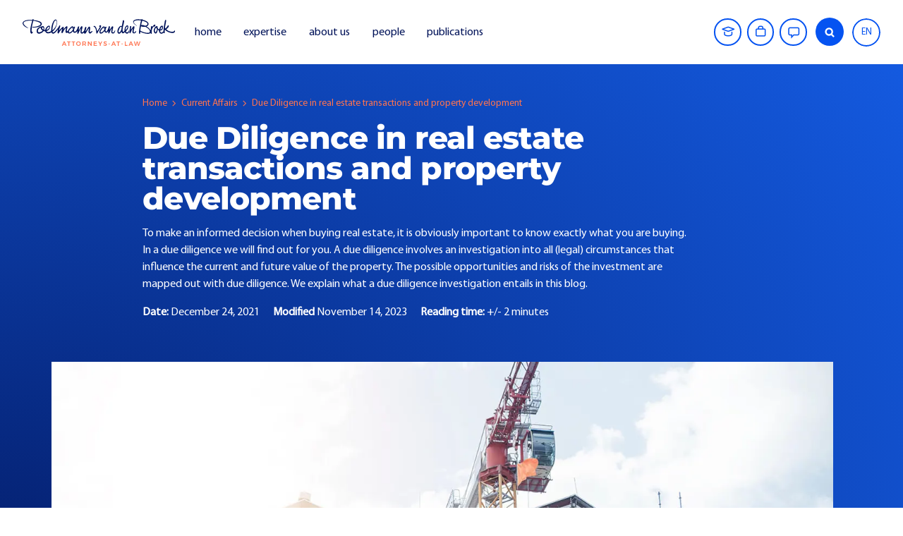

--- FILE ---
content_type: text/html; charset=utf-8
request_url: https://poelmannvandenbroek.nl/actuele-zaken/due-diligence-bij-vastgoedtransacties-en-projectontwikkeling
body_size: 14017
content:


<!DOCTYPE html>
<html lang="nl-NL">
<head>
    <meta charset="utf-8" />
    <meta name="viewport" content="width=device-width, initial-scale=1.0, viewport-fit=cover">
        <title>Due Diligence bij vastgoedtransacties en projectontwikkeling</title>
        <meta property="og:title" content="Due Diligence bij vastgoedtransacties en projectontwikkeling" />
        <meta name="description" content="Due Diligence bij vastgoedtransacties en projectontwikkeling." />
        <meta property="og:description" content="Due Diligence bij vastgoedtransacties en projectontwikkeling." />
    <meta property="og:locale" content="nl_NL" />
    <meta property="og:image:width" content="1200" />
    <meta property="og:image:height" content="600" />
    <meta property="og:site_name" content="Poelmann van den Broek advocaten" />
        <meta property="og:image" content="https://8ae6c4e6-79e4-4aea-9852-783bf96165b9.azurewebsites.net/media/ztbhx1z2/vastgoedbelegging-socials-poelmann-van-den-broek-advocaten.jpg?width=1200&amp;height=600&amp;format=webp&amp;v=1da1df73ef12690" />

    <link rel="apple-touch-icon" sizes="180x180" href="/apple-touch-icon.png">
    <link rel="icon" type="image/png" sizes="32x32" href="/favicon-32x32.png">
    <link rel="icon" type="image/png" sizes="16x16" href="/favicon-16x16.png">
    <link rel="manifest" href="/site.webmanifest">
    <link rel="mask-icon" color="#5bbad5" href="/safari-pinned-tab.svg">
    <meta name="msapplication-TileColor" content="#da532c">
    <meta name="theme-color" content="#ffffff">
    
        <style>
        .icon{line-height:1}.icon:before{font-family:iconFont!important;font-style:normal;font-weight:400!important;vertical-align:top}.icon-academy:before{content:"\f101"}.icon-chevron-right:before{content:"\f10a"}.icon-cross:before{content:"\f10d"}.icon-hamburger:before{content:"\f113"}.icon-search:before{content:"\f120"}.icon-speech-bubble:before{content:"\f121"}.icon-work:before{content:"\f128"}html{font-family:sans-serif;-ms-text-size-adjust:100%;-webkit-text-size-adjust:100%}body{margin:0}header,nav,section{display:block}a{background-color:transparent}strong{font-weight:inherit;font-weight:bolder}h1{font-size:2em;margin:.67em 0}img{border-style:none}button,input{font:inherit}button,input{overflow:visible}button,input{margin:0}button{text-transform:none}button{-webkit-appearance:button}button::-moz-focus-inner,input::-moz-focus-inner{border:0;padding:0}button:-moz-focusring,input:-moz-focusring{outline:1px dotted ButtonText}.container{margin-left:auto;margin-right:auto;padding-left:15px;padding-right:15px}.container:after{clear:both;content:"";display:table}@media (min-width:544px){.container{max-width:576px}}@media (min-width:768px){.container{max-width:720px}}@media (min-width:992px){.container{max-width:940px}}@media (min-width:1200px){.container{max-width:1140px}}.row{margin-left:-15px;margin-right:-15px}.row:after{clear:both;content:"";display:table}.col-lg-9,.col-xs-12{min-height:1px;padding-left:15px;padding-right:15px;position:relative}.col-xs-12{float:left;width:100%}@media (min-width:992px){.col-lg-9{float:left;width:75%}.offset-lg-1{margin-left:8.3333333333%}}:root{--swiper-theme-color:#007aff}:root{--swiper-navigation-size:44px}[data-sal|=slide]{opacity:0}[data-sal=slide-up]{transform:translateY(20%)}[data-sal|=slide].sal-animate{opacity:1;transform:none}*,:after,:before{box-sizing:border-box;-webkit-font-smoothing:antialiased;-moz-osx-font-smoothing:grayscale;font-smoothing:antialiased}::-webkit-scrollbar{height:6px;width:6px}::-webkit-scrollbar-thumb{background:rgba(77,77,77,.3);border-radius:5px}::-webkit-scrollbar-thumb:hover{background:rgba(77,77,77,.5)}html{overflow-x:hidden}body{background-color:#fff;overflow:hidden}img{vertical-align:middle}[data-sal=slide-up]{transform:translateY(3rem)}ul{margin-top:0}@media (max-width:84.9em){.hide-xl-down{display:none!important}}@media (min-width:84.9em){.hide-xl-up{display:none!important}}@media (max-width:61.9em){.hide-md-down{display:none!important}}@media (min-width:61.9em){.hide-md-up{display:none!important}}.btn--outline,.search-form{border-radius:3vw!important}@media (max-width:47.9em){.btn--outline,.search-form{border-radius:9vw!important}}.breadcrumbs{align-items:center;color:#ff734f;display:inline-flex;flex-wrap:wrap;line-height:1.2!important}.breadcrumbs .icon{font-size:.5rem;margin:0 .25rem}.block-inline>*{display:inline-block;margin-bottom:.5rem}.block-inline>:not(:last-child){margin-right:1rem}html{color:#011359;font-family:Myriad Pro,Helvetica Neue,Helvetica,Arial,sans-serif}.white:not(.btn){color:#fff!important}.primary:not(.btn){color:#ff734f!important}.breadcrumbs a,a{text-decoration:none}a{color:inherit}.breadcrumbs a{text-decoration:none}p{margin-bottom:calc(13px + 1vw);margin-top:0}.w700,strong{font-weight:700!important}.nav_link{font-weight:500!important}html{font-size:clamp(1rem,13px + .16vw,1rem);line-height:1.5}.breadcrumbs{font-size:.85rem;line-height:2}.btn,.font-heading{font-family:Montserrat,Helvetica Neue,Helvetica,Arial,sans-serif;font-weight:800}h1{font-family:Montserrat,Helvetica Neue,Helvetica,Arial,sans-serif;font-weight:700;-webkit-hyphens:auto;hyphens:auto;letter-spacing:-.02em;line-height:1.125;margin-bottom:1rem;margin-top:0;word-break:break-word}h1{font-weight:800}h1{font-size:clamp(2.25rem,13px + 2.4vw,3.625rem);line-height:1;margin-bottom:calc(13px + 2vw)}@media (max-width:47.9em){h1{overflow-wrap:anywhere}}.logo_link{display:block;font-size:0;z-index:1}.logo_image,.logo_image--alt{font-size:1rem;height:3em;margin-right:calc(13px + 1vw);width:13.5em}@media (min-width:84.9em){.logo_image,.logo_image--alt{left:50%;position:absolute;top:50%;transform:translate(-50%,-50%)}}@media (max-width:61.9em){.logo_image,.logo_image--alt{font-size:.9rem}}@media (max-width:47.9em){.logo_image,.logo_image--alt{font-size:.8rem}}.logo_image--alt{display:none}.logo_text{border:0;clip-path:inset(100%);clip:rect(0 0 0 0);height:1px;margin:-1px;overflow:hidden;padding:0;position:absolute;white-space:nowrap;width:1px}.banner{background-color:#dae5fd;overflow:hidden;position:relative}.banner--big{left:-3vw;position:relative;width:calc(100% + 4vw)}@media (min-width:1300px){.banner--big{left:-8.785vw;width:calc(100% + 17.57vw)}}@media (max-width:47.9em){.banner--big{left:-12vw;width:calc(100% + 24vw)}}.btn{border:0;display:inline-block;font-weight:500;line-height:inherit;outline:0;position:relative;text-align:center;text-decoration:none;vertical-align:middle}@media (max-width:47.9em){.btn{font-size:.875rem}}.btn--outline{align-items:center;border:1px solid #0553f1;display:inline-flex}.btn--outline i{display:flex;font-size:clamp(1.25rem,13px + .75vw,2rem);height:1rem;justify-content:center;margin-right:.5rem;transform:translateY(-35%);width:1rem}@media (max-width:61.9em){.btn--outline i{transform:translateY(-15%)}}.btn--outline{color:#0553f1}.btn--icon{align-items:center;background-color:#0553f1!important;border-radius:50%;color:#fff;display:inline-flex;font-size:calc(13px + .35vw);height:1.65rem;justify-content:center;line-height:1;width:1.65rem}.btn--outline{padding:.5rem 1rem}@media (max-width:47.9em){.btn--outline{padding:.5rem .75rem}}.buttons{display:block;margin-bottom:-.5rem}.buttons>*{align-items:center;display:inline-flex;margin-bottom:.5rem}.flex{display:flex}.no-margin,.no-margin>*{margin:0!important}.margin-top-1x{margin-top:1rem}.margin-top-2x{margin-top:2rem}.margin-bottom-1x{margin-bottom:1rem}.img-full{height:auto;width:100%}body{margin-top:5.25rem}.header{background-color:#fff;box-shadow:0 0 2rem 0 rgba(1,19,89,0);left:0;padding:1.35rem 0;position:fixed;top:0;width:100%;z-index:10}.header>*{margin-bottom:0}.section--margin--xs{margin-bottom:clamp(3.125rem,13px + 1.975vw,3.125rem);margin-top:clamp(3.125rem,13px + 1.975vw,3.125rem)}.section--gradient-bl-tr_before{color:#fff;position:relative}.section--gradient-bl-tr_before:before{background:radial-gradient(157.07% 157.07% at 0 100%,rgba(0,15,79,.8) 0,rgba(24,105,253,0) 100%),linear-gradient(0deg,#1869fd,#1869fd);bottom:calc(13px + 17vw);content:"";height:100%;left:0;position:absolute;width:100%;z-index:-1}.search-form{align-items:center;background-color:#fff;border:1px solid #dae5fd;display:flex;flex-grow:1;justify-content:space-between;position:relative}@media (min-width:47.9em){.search-form{margin-left:1rem}}.search-form input{background-color:transparent;border:0;color:#011359;outline:0;padding:.3rem 1.5rem .3rem 3rem;width:100%}.search-form input::-moz-placeholder{color:rgba(1,19,89,.5)}.search-form button{align-items:center;-webkit-appearance:none;background:0 0;border:none;display:inline-flex;left:.32rem;position:absolute;top:.26rem}@media (max-width:47.9em){.search-form button{left:.25rem;top:.25rem}}.row--align,.row--flex{display:flex;flex-wrap:wrap}.row--align{align-items:center}.container{max-width:100%;padding-left:8.729vw;padding-right:8.729vw}@media (min-width:1300px){.container{max-width:1110px;padding-left:0;padding-right:0}}@media (max-width:61.9em){.container{padding-left:2rem;padding-right:2rem}}.container_fluid{padding-left:2rem;padding-right:2rem}@media (max-width:61.9em){.container_fluid{padding-left:2rem;padding-right:2rem}}@media (max-width:47.9em){.container_fluid{padding-left:1rem;padding-right:1rem}}nav ul{list-style:none;margin-bottom:0;padding-left:0}nav ul a{text-decoration:none}.backface{height:100%;left:0;opacity:0;position:fixed;top:0;visibility:hidden;width:100%;z-index:4}.nav{display:none}@media (min-width:61.9em){.nav{align-items:center;display:flex}}@media (max-width:61.9em){.nav{background:linear-gradient(180deg,rgba(24,105,253,0),#000f4f 89.37%),linear-gradient(0deg,#1869fd,#1869fd),radial-gradient(73.32% 32.53% at 100% 0,hsla(0,0%,100%,.42) 0,hsla(0,0%,100%,0) 100%);display:flex;flex-direction:column;height:100%;justify-content:space-between;opacity:0;overflow:hidden;overflow-x:hidden;overflow-y:auto;padding:12vh 2rem 3rem;position:fixed;right:0;top:0;visibility:hidden;width:100vw}}@media (max-width:61.9em){.nav .search-form{background-color:#0553f1;border-color:#0553f1;margin-left:0}.nav .search-form button{left:.7rem;top:.7rem}.nav .search-form input{color:#fff;padding:.7rem 1.5rem .7rem 3rem}}@media (max-width:61.9em){.nav .search-form input::-moz-placeholder{color:#fff}}.nav--right{align-items:center;display:flex}@media (max-width:47.9em){.nav--right{align-items:flex-start;flex-direction:column}}@media (min-width:61.9em){.nav--right .btn:not(:last-child){margin-right:.5rem}.nav--right>:not(:last-child){margin-right:.75rem}}.nav--right .btn--outline{opacity:1}.nav--right .btn{border-width:1.5px;font-size:.875rem}@media (max-width:61.9em){.nav--right .btn{margin-right:1rem;margin-top:1rem}}@media (max-width:47.9em){.nav--right .btn{margin-right:0}}@media (max-width:61.9em){.nav--right .btn:not(:hover){border-color:#fff;color:#fff}}@media (min-width:61.9em)and (max-width:84.9em){.nav--right .btn:not(:hover){align-items:center;display:flex;height:calc(13px + 2vw);justify-content:center;width:calc(13px + 2vw)}}@media (min-width:61.9em)and (max-width:84.9em){.nav--right .btn span:not(:hover){opacity:0;overflow:hidden}.nav--right .btn .icon{margin-right:0!important;transform:translateY(-25%)}}.nav--right .search-form{border:0;margin-left:0;overflow:hidden;position:relative;width:2.5rem}.nav--right .search-form button{left:0;top:.1rem}.nav--right .search-form input{opacity:0;padding:.65rem 1.5rem .65rem 3rem}.nav--right .search-form .btn--icon{height:2.5rem;width:2.5rem}.nav--right .search-form .btn--icon i{transform:translateY(10%)}.nav_wrapper{align-items:center;display:flex;justify-content:space-between}@media (min-width:61.9em){.nav_item:not(:last-child){margin-right:calc(13px + .91vw)}.nav_item{display:inline-block}}.nav_item--languages{position:relative}@media (max-width:61.9em){.nav_item--languages{display:none;position:absolute;right:1rem;top:5rem}}.nav_link{align-items:center;display:flex}@media (max-width:61.9em){.nav_link{color:#fff;font-size:1.5rem}}.nav_toggle{position:absolute;right:1rem;top:50%;transform:translateY(-50%);z-index:1}@media (min-width:61.9em){.nav_toggle{display:none}}.nav_toggle .icon-cross{display:none;position:relative;z-index:2}html.js--loaded .nav{display:flex}.nav_link{--b:3px;--c:1.5em;border:var(--b) solid transparent;margin-block:calc(13px + 1vw);position:relative}@media (max-width:61.9em){.nav_link{--c:1em}}.nav_link:before{background:#ff734f border-box;border:inherit;inset:-1.5rem;position:absolute;--corner:conic-gradient(from -90deg at var(--c) var(--c),red 25%,#0000 0) 0 0/calc(100% - var(--c)) calc(100% - var(--c)) border-box;--inner:conic-gradient(red 0 0) padding-box;content:"";-webkit-mask:var(--corner),var(--inner);-webkit-mask-composite:source-out;mask:var(--corner) subtract,var(--inner)}.nav_link{--b:2px}.nav_link:before{inset:-5px}.nav_link:before{opacity:0;transform:scale(1.15)}.nav_link{--c:.75em;margin-block:0}.nav_link:before{inset:-.75rem -1rem}@font-face{font-display:swap;font-family:Myriad Pro;font-style:normal;font-weight:400;src:url(/fonts/MyriadPro-Regular.woff2) format("woff2"),url(/fonts/MyriadPro-Regular.woff) format("woff")}@font-face{font-display:swap;font-family:Montserrat;font-style:normal;font-weight:600;src:url(/fonts/Montserrat-SemiBold.woff2) format("woff2"),url(/fonts/Montserrat-SemiBold.woff) format("woff"),url(/fonts/Montserrat-SemiBold.ttf) format("truetype")}@font-face{font-display:swap;font-family:Montserrat;font-style:normal;font-weight:500;src:url(/fonts/Montserrat-Medium.woff2) format("woff2"),url(/fonts/Montserrat-Medium.woff) format("woff"),url(/fonts/Montserrat-Medium.ttf) format("truetype")}@font-face{font-display:swap;font-family:Montserrat;font-style:normal;font-weight:800;src:url(/fonts/Montserrat-ExtraBold.woff2) format("woff2"),url(/fonts/Montserrat-ExtraBold.woff) format("woff"),url(/fonts/Montserrat-ExtraBold.ttf) format("truetype")}@font-face{font-display:swap;font-family:Montserrat;font-style:normal;font-weight:700;src:url(/fonts/Montserrat-Bold.woff2) format("woff2"),url(/fonts/Montserrat-Bold.woff) format("woff"),url(/fonts/Montserrat-Bold.ttf) format("truetype")}
        </style>
    <link rel="stylesheet" type="text/css" href="/fonts/stylesheet.css?v=RdqNAlZOmgFOe-pt2yQAtKHmFSCy4TV8Igs9NV0ikKs">
    <link rel="stylesheet" type="text/css" href="/css/app.css?v=xq2Dgx7ujZosd6LcEPW2PvytlH7sJw_jm7v2kE6UVcg">
    <script type="application/ld+json">
        {
        "@context": "http://schema.org",
        "@type": "BreadcrumbList",
        "itemListElement":
        [

                {
                "@type": "ListItem",
                "position": 1,
                "item":
                {
                "@id": "/",
                "name": "Home"
                }
                },
            
                {
                "@type": "ListItem",
                "position": 2,
                "item":
                {
                "@id": "/actuele-zaken",
                "name": "Actuele zaken"
                }
                },
                    {
        "@type": "ListItem",
        "position": 3,
        "item":
        {
        "@id": "/actuele-zaken/due-diligence-bij-vastgoedtransacties-en-projectontwikkeling",
        "name": "Due Diligence bij vastgoedtransacties en projectontwikkeling"
        }
        }
        ]
        }
    </script>

    <script type='application/ld+json'>
        {
        "@context":"https:\/\/schema.org",
        "@type":"Organization",
        "url":"https:\/\/www.poelmannvandenbroek.nl\/",
        "sameAs":[

                "https://www.linkedin.com/company/poelmann-van-den-broek-advocaten",
            
                "https://open.spotify.com/show/39Cw1XaIMptdKNqsFdgJ2L",
            
                "https://www.instagram.com/poelmannvandenbroek/"
                    ],
        "@id":"https:\/\/www.poelmannvandenbroek.nl\/#organization",
        "name":"Poelmann van den Broek advocaten",
        "email":"info@pvdb.nl",
        "telephone":"085 - 049 09 00",
        "address": {
        "@type": "PostalAddress",
        "addressLocality": "Postbus 1126",
        "postalCode": "6501 BC",
        "streetAddress": "Postbus 1126"
        },
        "logo":"https:\/\/www.poelmannvandenbroek.nl\Poelmann van den Broek advocaten"
        }
    </script>

    
            <!-- Google Tag Manager -->
            <script>
    (function (w, d, s, l, i) {
		w[l] = w[l] || []; w[l].push({
			'gtm.start':
				new Date().getTime(), event: 'gtm.js'
		}); var f = d.getElementsByTagName(s)[0],
			j = d.createElement(s), dl = l != 'dataLayer' ? '&l=' + l : ''; j.async = true; j.src =
				'https://www.googletagmanager.com/gtm.js?id=' + i + dl; f.parentNode.insertBefore(j, f);
        })(window, document, 'script', 'dataLayer', 'GTM-KLH46VZ');
            </script>
            <!-- End Google Tag Manager -->
            <script type="text/javascript">
document.addEventListener('DOMContentLoaded', () => {
    (function(s,q,z,l,y){s._sqzl=s._sqzl||[];l=q.createElement('script'),
    y=q.getElementsByTagName('script')[0];l.async=1;l.type='text/javascript';
    l.defer=true;l.src=z;y.parentNode.insertBefore(l,y)})
    (window,document,'https://squeezely.tech/tracker/SQ-25651890/sqzl.js');

    window._sqzl = window._sqzl || [];

 window._sqzl.push({"event": "PageView"});

const specialisaties = document.querySelectorAll('.body-nieuwsDetail .panel--teammember_specialisaties');
if (specialisaties) {
    specialisatiesAll = "";
    specialisaties.forEach((el, index) => {
        specialisatiesAll += ", " + el.innerText.trim();
    });
 
   if (specialisatiesAll!="") {
  console.info("-"+specialisatiesAll+"-" )
window._sqzl.push({"event": "ViewCategory","custom_specialisatie":specialisatiesAll });
}

}
});
</script>
<script> (function(ss,ex){ window.ldfdr=window.ldfdr||function(){(ldfdr._q=ldfdr._q||[]).push([].slice.call(arguments));}; (function(d,s){ fs=d.getElementsByTagName(s)[0]; function ce(src){ var cs=d.createElement(s); cs.src=src; cs.async=1; fs.parentNode.insertBefore(cs,fs); }; ce('https://sc.lfeeder.com/lftracker_v1_'+ss+(ex?'_'+ex:'')+'.js'); })(document,'script'); })('bElvO73yXQpaZMqj'); </script>

    <script type="text/javascript" src="https://cdn.weglot.com/weglot.min.js"></script>
        <script>
          Weglot.initialize({
            api_key: 'wg_3ded1fc42456ad9e6affb5bced671c7f2',   
            switchers: [
            {
            button_style: {
                full_name: false,
                with_name: true,
                is_dropdown: true,
                with_flags: false,
                flag_type: "circle"
            },
            location: {
                target: ".nav_item--languages", // You'll probably have to change it (see the step below in order to find the correct CSS selector)
                sibling: null
                }
            }
        ]
        });
    </script>
    
</head>
<body class="desktop  body-nieuwsDetail">
    
            <!-- Google Tag Manager (noscript) -->
            <noscript>
                <iframe src="https://www.googletagmanager.com/ns.html?id=GTM-KLH46VZ"
                        height="0" width="0" style="display:none;visibility:hidden"></iframe>
            </noscript>
            <!-- End Google Tag Manager (noscript) -->
    

    

    <header class="header">
        <nav>
            <div class="container_fluid">
                <div class="nav_wrapper">
                    <div class="row--align">
                            <a class="logo_link hide-xl-up" href="/">
                                <img class="logo_image" src="/media/u0hdwmqd/pvdb-logo-liggend.svg?rmode=pad&amp;width=255&amp;height=45" alt="Poelmann van den Broek advocaten" />
                                    <img class="logo_image--alt" src="/media/nbwbryhr/logo-wit.svg?rmode=pad&amp;width=255&amp;height=45" alt="Poelmann van den Broek advocaten" />
                                <span class="logo_text">
                                    Poelmann van den Broek advocaten
                                </span>
                            </a>
                        <div class="nav">
                            <div>
                                <ul>
                                                <li class="nav_item">
                                                    <a href="/" class="nav_link ">
                                                        home
                                                    </a>
                                                </li>
                                                <li class="nav_item">
                                                    <a href="/specialisaties" class="nav_link ">
                                                        specialisaties
                                                    </a>
                                                </li>
                                                <li class="nav_item">
                                                    <a href="/over-ons" class="nav_link ">
                                                        over ons
                                                    </a>
                                                </li>
                                                <li class="nav_item">
                                                    <a href="/mensen" class="nav_link ">
                                                        onze mensen
                                                    </a>
                                                </li>
                                                <li class="nav_item">
                                                    <a href="/actuele-zaken" class="nav_link ">
                                                        actuele zaken
                                                    </a>
                                                </li>
                                </ul>
                                <div class="nav--right hide-md-up margin-top-1x">
                                <a class="btn btn--outline" href="/academy">
                                        <i class="icon icon-academy"></i>
                                    <span>
                                        academy
                                    </span>
                                </a>
                                <a class="btn btn--outline" href="/werken-bij-poelmann-van-den-broek">
                                        <i class="icon icon-work"></i>
                                    <span>
                                        Werken bij
                                    </span>
                                </a>
                                <a class="btn btn--outline" href="/contact">
                                        <i class="icon icon-speech-bubble"></i>
                                    <span>
                                        contact
                                    </span>
                                </a>
                                </div>
                            </div>
                                <div class="margin-top-2x hide-md-up">
                                    <p class="white margin-bottom-1x">
                                        Zoeken
                                    </p>
                                    <form class="search-form" action="/zoeken" method="GET">
                                        <div>
                                            <button class="btn btn--icon">
                                                <i class="icon icon-search"></i>
                                            </button>
                                        </div>
                                        <input type="text" placeholder="zoeken" name="query">
                                    </form>
                                </div>
                        </div>
                    </div>
                        <a class="logo_link hide-xl-down" href="/">
                            <img class="logo_image" src="/media/u0hdwmqd/pvdb-logo-liggend.svg?rmode=pad&amp;width=255&amp;height=45" alt="Poelmann van den Broek advocaten" />
                            <span class="logo_text">
                                Poelmann van den Broek advocaten
                            </span>
                        </a>
                    <div class="nav_toggle">
                        <img class="icon-hamburger" src="/images/content/hamburger.svg" alt="menu open" width="40" height="40" />
                        <img class="icon-cross" src="/images/content/cross.svg" alt="menu sluiten" width="40" height="40" />
                    </div>
                    <div class="nav--right">
                        <div class="hide-md-down flex">
                                <a class="btn btn--outline" href="/academy">
                                        <i class="icon icon-academy"></i>
                                    <span>
                                        academy
                                    </span>
                                </a>
                                <a class="btn btn--outline" href="/werken-bij-poelmann-van-den-broek">
                                        <i class="icon icon-work"></i>
                                    <span>
                                        Werken bij
                                    </span>
                                </a>
                                <a class="btn btn--outline" href="/contact">
                                        <i class="icon icon-speech-bubble"></i>
                                    <span>
                                        contact
                                    </span>
                                </a>
                        </div>
                            <form class="search-form hide-md-down" action="/zoeken" method="GET">
                                <input type="text" placeholder="zoeken" name="query">
                                <button class="btn btn--icon">
                                    <i class="icon icon-search"></i>
                                </button>
                            </form>
                        <ul>
                            <li class="nav_item--languages">
                            </li>
                        </ul>
                    </div>
                </div>
            </div>
        </nav>
    </header>
    <div class="backface"></div>


    
<section class="section--gradient-bl-tr_before">
    <div class="container">
        <div class="row row--flex">
            <div class="col-lg-9 offset-lg-1 col-xs-12">
                <div class="section--margin--xs">
                    <div class="margin-bottom-1x" data-sal="slide-up" data-sal-duration="850" data-sal-delay="0" data-sal-easing="ease-in-out">
                        
<div class="breadcrumbs">
    <a href="/">
        Home
    </a>
        <i class="icon icon-chevron-right"></i>
        <a href="/actuele-zaken">
            Actuele zaken
        </a>
    <i class="icon icon-chevron-right"></i>
    <span>Due Diligence bij vastgoedtransacties en projectontwikkeling</span>
</div>

                    </div>
                    <div data-sal="slide-up" data-sal-duration="850" data-sal-delay="0" data-sal-easing="ease-in-out">
                        

<h1 class=" margin-bottom-1x">
    Due Diligence bij vastgoedtransacties en projectontwikkeling
</h1>
    <div class="row">
        <div class=" col-xs-12">
            <div class="no-margin">
                Om een weloverwogen beslissing te kunnen maken bij het kopen van vastgoed, is het uiteraard belangrijk om precies te weten wat u koopt. In een due diligence zoeken wij dit voor u uit. Een due diligence betreft een onderzoek naar alle (juridische) omstandigheden die van invloed zijn op de huidige en toekomstige waarde van het vastgoed. De mogelijke kansen en risico’s van de investering worden met gepaste zorgvuldigheid in kaart gebracht. Wat een due diligence onderzoek inhoudt leggen wij uit in deze blog.
            </div>
        </div>
    </div>

                    </div>
                    <div class="block-inline margin-top-1x" data-sal="slide-up" data-sal-duration="850" data-sal-delay="0" data-sal-easing="ease-in-out">
                            <p>
                                    <strong>
                                        Datum:&nbsp;
                                    </strong>
                                24 december 2021
                            </p>
                        <p>
                                <strong>
                                    Gewijzigd&nbsp;
                                </strong>
                            14 november 2023
                        </p>
                            <p>
                                    <strong>
                                        Leestijd:&nbsp;
                                    </strong>
                                 +/- 2
 minuten                            </p>
                    </div>
                </div>
            </div>
        </div>
            <div class="banner banner--big" data-sal="slide-up" data-sal-duration="850" data-sal-delay="0" data-sal-easing="ease-in-out">
                <img class="img-full"
                     src="/media/ztbhx1z2/vastgoedbelegging-socials-poelmann-van-den-broek-advocaten.jpg?width=1440&amp;height=640&amp;format=webp&amp;v=1da1df73ef12690"
                     alt="Vastgoedbelegging-socials-poelmann-van-den-broek-advocaten.jpg"
                     width="1440"
                     height="640" />
            </div>
    </div>
</section>


    <section class="section--padding-t section--padding-b--xs">
        <div class="container">
            



            
<p><strong>Om een weloverwogen beslissing te kunnen maken bij het kopen van vastgoed, is het uiteraard belangrijk om precies te weten wat u koopt. In een due diligence zoeken wij dit voor u uit. Een due diligence betreft een onderzoek naar alle (juridische) omstandigheden die van invloed zijn op de huidige en toekomstige waarde van het vastgoed. De mogelijke kansen en risico’s van de investering worden met gepaste zorgvuldigheid in kaart gebracht. Wat een due diligence onderzoek inhoudt leggen wij uit in deze blog.</strong></p>



<h2>Due Diligence</h2>



<p>Due diligence betekent letterlijk: “gepaste zorgvuldigheid”. Een due diligence onderzoek helpt u dus om zorgvuldig te werk te gaan bij het kopen van vastgoed. In de eerste plaats doen wij voor u een algemeen onderzoek naar de onroerende zaak in de openbare registers. Wij controleren of de verkopende partij daadwerkelijk eigenaar is van het vastgoed en of u onderhandelt met de daartoe bevoegde persoon. Dit doen wij onder andere door het handelsregister van de Kamer van Koophandel te raadplegen. Daarnaast bestuderen wij&nbsp; de (voorgaande) leveringsaktes op bijzonderheden. Denk aan erfdienstbaarheden, opstalrechten of kettingbedingen. Ook wordt door ons nagagaan of het vastgoed bezwaard is met beslag of hypotheek of dat mogelijke derden aanspraak maken op het vastgoed.</p>



<p>Wilt u verhuurd vastgoed kopen, dan is het uiteraard belangrijk om de lopende huurcontracten te controleren op onder meer de looptijd, prijs en bijzonderheden zoals een voorkeursrecht van koop. Ook kan er in een huurcontract een betalingsverplichting voor de verhuurder zijn opgenomen die u als koper dient over te nemen.</p>



<p>Verder kijken wij of de plannen die u heeft met het vastgoed, passen bij het vigerende bestemmingsplan en de huidige mogelijkheden. Mogelijk is er een wijziging van het bestemmingsplan of een nadere omgevingsvergunning nodig om uw plannen te realiseren.</p>



<p>Ook het feitelijke onderzoek naar de staat het vastgoed maakt onderdeel uit van een zorgvuldige due diligence. Denk bijvoorbeeld aan de aanwezigheid van asbest en bodemverontreiniging.</p>



<h2>Van “red flags” naar vastgoedwaardering</h2>



<p>Na dit algemene onderzoek, zullen de gesignaleerde “red flags” nog verder worden onderzocht. Wat zijn de te verwachten financiële risico’s en bij welke partij liggen deze risico’s? Misschien kunnen deze risico’s bij de andere partij worden neergelegd door garanties te vragen of nadere voorwaarden op te nemen. Of worden er juist aansprakelijkheden beperkt in de koopovereenkomst. &nbsp;</p>



<p>Nadat de risico’s in kaart zijn gebracht en de due diligence is afgerond kan met meer zorgvuldigheid een juiste prijs worden bepaald. Deze voorkennis biedt dit een uitstekende uitgangspositie voor een onderhandeling over de prijs en de voorwaarden.&nbsp;</p>



<h2>Due Diligence voor de verkoper</h2>



<p>Ook als u vastgoed wilt verkopen, kan het zinvol zijn om een due diligence onderzoek te laten uitvoeren. Het grote voordeel is dat dit de verkoop bespoedigt. Er kan al worden onderhandeld over “hapklare brokken” en bovendien scheelt dit de koper een hoop onderzoek. Dit zien we doorgaans terug in een hogere verkoopprijs. Een bijkomend voordeel is dat u direct voldaan hebt aan uw mededelingsverplichting die u als verkoper heeft. Kortom: ook een zogenaamde “vendor due dilligence” is zeker de moete waard om te doen.<a></a> &nbsp;&nbsp;</p>



<h2>Verstandige investering? Doe een due diligence onderzoek!</h2>



<p>Om te bepalen of u een verstandige investering doet door bepaald vastgoed te kopen, is een due diligence een <em>must</em>. Wij denken graag met u mee over de mogelijkheden. Wilt u meer weten over wat wij voor u kunnen betekenen? Neem dan gerust contact op met één van onze vastgoedadvocaten.</p>



<p>[campagnes]</p>

            <div class="section--padding-t--xs" data-sal="slide-up" data-sal-duration="850" data-sal-delay="0" data-sal-easing="ease-in-out">
                <hr />
            </div>
        </div>
    </section>

    <section class="section--padding-b section--team">
        <div class="container margin-bottom-2x">
            <div class="row row--flex">
                    <div class="col-md-7 col-xs-12">
                        <div class="panel--light4">
                            <div class="panel_body--l panel--frame_tight">
                                <div class="text--l lh--l margin-bottom-2x" data-sal="slide-up" data-sal-duration="850" data-sal-delay="0" data-sal-easing="ease-in-out">
                                    <h2>Blijf scherp</h2><p>Als advocaten voor ondernemers begrijpen wij het belang van voorop blijven. Samen met ons heeft u alle kansen en risico’s in het vizier. Neem gerust contact met ons op en laat u persoonlijk informeren over onze diensten.</p>
                                </div>
                            </div>
                        </div>
                    </div>
            </div>
        </div>
        <div class="container">
            <div class="row row--flex section--negative justify-end">
            </div>
        </div>
    </section>



<section class="section--padding-t">
    

    <div class=" section--padding-b">
        <div class="container">
            <h3 class="no-margin" data-sal="slide-up" data-sal-duration="850" data-sal-delay="0" data-sal-easing="ease-in-out">
                Meest gelezen artikelen
            </h3>
            <div class="row row--flex">
                    <div class="col-lg-3 col-md-6 col-xs-12 flex margin-top-2x" data-sal="slide-up" data-sal-duration="850" data-sal-delay="0" data-sal-easing="ease-in-out">
                        <a href="/actuele-zaken/vijf-jaar-na-dato-nog-steeds-pas-op-de-plaats" class="panel--news_s">
                            <div class="panel_body">
                             <div>
                                    <div class="justify-between row--align">
                                            <div>
                                                <div class="btn btn--small btn--secondary">
                                                        <i class="icon icon-academy"></i>
                                                    Kennis
                                                </div>
                                            </div>
                                    </div>

                                    <h3 class="text--normal w800">
                                        Vijf jaar na dato nog steeds PAS op de plaats
                                    </h3>
                             </div>
                                <div class="btn btn--tertiary btn--icon_left margin-top-1x">
                                    <i class="icon icon-chevron-right"></i>
                                    lees meer
                                </div>
                            </div>
                        </a>
                    </div>
                    <div class="col-lg-3 col-md-6 col-xs-12 flex margin-top-2x" data-sal="slide-up" data-sal-duration="850" data-sal-delay="0" data-sal-easing="ease-in-out">
                        <a href="/actuele-zaken/alles-wat-je-moet-weten-over-de-europese-ai-act" class="panel--news_s">
                            <div class="panel_body">
                             <div>
                                    <div class="justify-between row--align">
                                            <div>
                                                <div class="btn btn--small btn--secondary">
                                                        <i class="icon icon-academy"></i>
                                                    Kennis
                                                </div>
                                            </div>
                                    </div>

                                    <h3 class="text--normal w800">
                                        Alles wat je moet weten over de Europese AI act
                                    </h3>
                             </div>
                                <div class="btn btn--tertiary btn--icon_left margin-top-1x">
                                    <i class="icon icon-chevron-right"></i>
                                    lees meer
                                </div>
                            </div>
                        </a>
                    </div>
                    <div class="col-lg-3 col-md-6 col-xs-12 flex margin-top-2x" data-sal="slide-up" data-sal-duration="850" data-sal-delay="0" data-sal-easing="ease-in-out">
                        <a href="/actuele-zaken/de-omgevingswet-het-voorbereidingsbesluit-onder-de-loep" class="panel--news_s">
                            <div class="panel_body">
                             <div>
                                    <div class="justify-between row--align">
                                            <div>
                                                <div class="btn btn--small btn--secondary">
                                                        <i class="icon icon-academy"></i>
                                                    Kennis
                                                </div>
                                            </div>
                                    </div>

                                    <h3 class="text--normal w800">
                                        De Omgevingswet: het voorbereidingsbesluit onder de loep
                                    </h3>
                             </div>
                                <div class="btn btn--tertiary btn--icon_left margin-top-1x">
                                    <i class="icon icon-chevron-right"></i>
                                    lees meer
                                </div>
                            </div>
                        </a>
                    </div>
                    <div class="col-lg-3 col-md-6 col-xs-12 flex margin-top-2x" data-sal="slide-up" data-sal-duration="850" data-sal-delay="0" data-sal-easing="ease-in-out">
                        <a href="/actuele-zaken/voorbij-de-firewall-bestuurdersaansprakelijkheid-onder-de-nis2-richtlijn" class="panel--news_s">
                            <div class="panel_body">
                             <div>
                                    <div class="justify-between row--align">
                                            <div>
                                                <div class="btn btn--small btn--secondary">
                                                        <i class="icon icon-academy"></i>
                                                    Kennis
                                                </div>
                                            </div>
                                    </div>

                                    <h3 class="text--normal w800">
                                        Voorbij de firewall: bestuurdersaansprakelijkheid onder de NIS2-richtlijn
                                    </h3>
                             </div>
                                <div class="btn btn--tertiary btn--icon_left margin-top-1x">
                                    <i class="icon icon-chevron-right"></i>
                                    lees meer
                                </div>
                            </div>
                        </a>
                    </div>
            </div>
        </div>
    </div>

</section>




    

        <footer class="footer">
            <div class="footer_top">
                <div class="container">
                    <div class="row">
                            <div class="col-lg-6 offset-lg-3 col-md-8 offset-md-2 col-xs-12" data-sal="slide-up" data-sal-duration="850" data-sal-delay="0" data-sal-easing="ease-in-out">
                                <p>Wilt u juridisch advies, laat het ons weten. U wordt dezelfde (werk)dag teruggebeld door een van onze advocaten die in uw vraag is gespecialiseerd. Samen bepalen we de slimste volgende stap. Neem <a href="/contact" title="Contact">contact </a>op.</p>
                            </div>
                    </div>
                    

    <div class="images">
            <img src="/media/dxedez4j/blijf-scherp.svg?width=400&amp;v=1da074be71f9800"
                 alt="Blijf Scherp"
                 width="160"
                 data-sal="fade" data-sal-duration="850" data-sal-delay="0" data-sal-easing="ease-in-out" />
            <img src="/media/btecsvfw/pvdb-horizon.svg?width=400&amp;v=1da074be7a25c90"
                 alt="Pvdb Horizon"
                 width="160"
                 data-sal="fade" data-sal-duration="850" data-sal-delay="0" data-sal-easing="ease-in-out" />
    </div>

                </div>
            </div>
            <div class="footer_bottom">
                <div class="container">
                    <div class="row row--flex">
                        <div class="col-lg-9 offset-xl-1 col-xs-12">
                            <div class="footer_links row row--flex">
                                        <div class="col-md-3 col-xs-6">
                                            <ul>
                                                    <li>
                                                        <a class="no-underline" href="/specialisaties" target="_blank">
                                                            Specialisaties
                                                        </a>
                                                    </li>
                                                    <li>
                                                        <a class="no-underline" href="/over-ons" target="_blank">
                                                            Over ons
                                                        </a>
                                                    </li>
                                                    <li>
                                                        <a class="no-underline" href="/mensen" target="_blank">
                                                            Onze mensen
                                                        </a>
                                                    </li>
                                                    <li>
                                                        <a class="no-underline" href="/actuele-zaken">
                                                            Actuele zaken
                                                        </a>
                                                    </li>
                                                    <li>
                                                        <a class="no-underline" href="/nieuwsbrief">
                                                            Nieuwsbrief
                                                        </a>
                                                    </li>
                                            </ul>
                                        </div>
                                        <div class="col-md-3 col-xs-6">
                                            <ul>
                                                    <li>
                                                        <a class="no-underline" href="/werken-bij-poelmann-van-den-broek" target="_blank">
                                                            Werken bij
                                                        </a>
                                                    </li>
                                                    <li>
                                                        <a class="no-underline" href="/academy" target="_blank">
                                                            Academy
                                                        </a>
                                                    </li>
                                                    <li>
                                                        <a class="no-underline" href="/contact">
                                                            Contact
                                                        </a>
                                                    </li>
                                            </ul>
                                        </div>
                                        <div class="col-md-3 col-xs-6">
                                            <ul>
                                                    <li>
                                                        <a class="no-underline" href="/informatie/mvo" target="_blank">
                                                            MVO
                                                        </a>
                                                    </li>
                                                    <li>
                                                        <a class="no-underline" href="/informatie/duurzaamheid" target="_blank">
                                                            Duurzaamheid
                                                        </a>
                                                    </li>
                                                    <li>
                                                        <a class="no-underline" href="/informatie/esg" target="_blank">
                                                            ESG
                                                        </a>
                                                    </li>
                                                    <li>
                                                        <a class="no-underline" href="/informatie/partners" target="_blank">
                                                            Partners
                                                        </a>
                                                    </li>
                                                    <li>
                                                        <a class="no-underline" href="/informatie/ai-en-innovatie">
                                                            AI en innovatie
                                                        </a>
                                                    </li>
                                                    <li>
                                                        <a class="no-underline" href="/informatie/diversiteit-inclusie" target="_blank">
                                                            Diversiteit &amp; inclusie
                                                        </a>
                                                    </li>
                                            </ul>
                                        </div>
                                <div class="col-md-3 col-xs-6">
                                    <iframe class="review-widget" frameborder="0"
                                            allowtransparency="true"
                                            src="https://www.klantenvertellen.nl/widget/1036687/poelmann_van_den_broek"
                                            width="150"
                                            height="200"></iframe>
                                </div>
                            </div>
                            <div class="row row--flex">
                                <div class="col-md-3 col-xs-6">
                                        <div>
                                                <h4>
                                                    Bezoek Nijmegen
                                                </h4>
                                            <div>
                                                <div>
                                                    Wijchenseweg 10
                                                </div>
6537 TL Nijmegen                                                    <a class="primary block" href="https://maps.app.goo.gl/m8LLkvYs65D8x8kt9" target="_blank">
                                                        Routebeschrijving
                                                    </a>
                                            </div>
                                        </div>
                                </div>
                                <div class="col-md-3 col-xs-6">
                                        <div>
                                                <h4>
                                                    Bezoek Amsterdam
                                                </h4>
                                            <div>
                                                <div>
                                                    Mondriaantoren Amstelplein 8
                                                </div>
1096 BC Amsterdam                                                    <a class="primary block" href="https://maps.app.goo.gl/1sTCrPqdSLGff9wh7" target="_blank">
                                                        Routebeschrijving
                                                    </a>
                                            </div>
                                        </div>
                                </div>
                                <div class="col-md-3 col-xs-6">
                                        <div>
                                                <h4>
                                                    Postadres
                                                </h4>
                                            <div>
                                                <div>
                                                    Postbus 1126
                                                </div>
6501 BC Nijmegen                                            </div>
                                        </div>
                                </div>
                                <div class="col-md-3 col-xs-6">
                                        <a class="no-underline block" href="tel:085 - 049 09 00">
                                            <strong>T. </strong>
                                             085 - 049 09 00
                                        </a>
                                        <a class="no-underline block" href="tel:085 - 049 09 99">
                                            <strong>F.</strong>
                                             085 - 049 09 99
                                        </a>
                                        <a class="no-underline block w700" href="mailto:info@pvdb.nl">
                                            info@pvdb.nl
                                        </a>
                                </div>
                            </div>
                        </div>
                    </div>
                    <div class="footer_bottom_bottom row row--align">
                            <div class="col-md-9 col-xs-6">
                                <ul>
                                        <li>
                                            <a class="no-underline" href="/informatie/privacystatement#" target="_blank">
                                                Privacystatement
                                            </a>
                                        </li>
                                        <li>
                                            <a class="no-underline" href="/informatie/algemene-voorwaarden" target="_blank">
                                                Algemene voorwaarden
                                            </a>
                                        </li>
                                        <li>
                                            <a class="no-underline" href="/informatie/disclaimer" target="_blank">
                                                Disclaimer
                                            </a>
                                        </li>
                                        <li>
                                            <a class="no-underline" href="/informatie/tarieven" target="_blank">
                                                Tarieven
                                            </a>
                                        </li>
                                        <li>
                                            <a class="no-underline" href="/informatie/klachtenregeling" target="_blank">
                                                Klachtenregeling
                                            </a>
                                        </li>
                                        <li>
                                            <a class="no-underline" href="/">
                                                KVK 09166894
                                            </a>
                                        </li>
                                        <li>
                                            <a class="no-underline" href="/contact">
                                                Contact
                                            </a>
                                        </li>
                                </ul>
                            </div>
                        <div class="col-md-3 col-xs-6">
                            

    <div class="social-media_icon-wrapper social-media--follow">
        <ul>
                <li class="social-media-link">
                    <a href="https://www.linkedin.com/company/poelmann-van-den-broek-advocaten" title="https://www.linkedin.com/" rel="noopener" target="_blank">
                        <i class="icon icon-linkedin"></i>
                    </a>
                </li>
                <li class="social-media-link">
                    <a href="https://open.spotify.com/show/39Cw1XaIMptdKNqsFdgJ2L" title="https://open.spotify.com/?" rel="noopener" target="_blank">
                        <i class="icon icon-spotify"></i>
                    </a>
                </li>
                <li class="social-media-link">
                    <a href="https://www.instagram.com/poelmannvandenbroek/" title="https://www.instagram.com/" rel="noopener" target="_blank">
                        <i class="icon icon-instagram"></i>
                    </a>
                </li>
        </ul>
    </div>

                        </div>
                    </div>
                </div>
            </div>
        </footer>


    <script>
        var pushEvent = function (event) {
            console.log('event: ' + event);
            if (window.dataLayer && Array.isArray(window.dataLayer)) {
                dataLayer.push({
                    'event': event
                });
            }
        }
    </script>

    <script async defer src="/js/app.js?v=jKDmA9JWhw62BodRXvXPDOA0HByKB8t8WmTDCzwGdiQ"></script>

    
    <script type="text/javascript">
        window._sqzl = window._sqzl || [];
        window._sqzl.push({
            "event": "ViewContent",
            "products": [{
                "id": "2033",
                "custom_specialisatie": []
                    }]
        });
    </script>

    <script async="async" src="/App_Plugins/UmbracoForms/Assets/promise-polyfill/dist/polyfill.min.js?v=13.8.0" type="application/javascript"></script><script async="async" src="/App_Plugins/UmbracoForms/Assets/aspnet-client-validation/dist/aspnet-validation.min.js?v=13.8.0" type="application/javascript"></script>
    <umb-forms-render-scripts theme="website" />
</body>
</html>

--- FILE ---
content_type: text/css
request_url: https://poelmannvandenbroek.nl/css/app.css?v=xq2Dgx7ujZosd6LcEPW2PvytlH7sJw_jm7v2kE6UVcg
body_size: 50839
content:
@font-face{font-display:block;font-family:iconFont;src:url("[data-uri]") format("woff"),url("[data-uri]") format("truetype")}.icon{line-height:1}.icon:before{font-family:iconFont!important;font-style:normal;font-weight:400!important;vertical-align:top}.icon-academy:before{content:"\f101"}.icon-arrow-down:before{content:"\f102"}.icon-arrow-left:before{content:"\f103"}.icon-arrow-right:before{content:"\f104"}.icon-arrow-up:before{content:"\f105"}.icon-briefcase:before{content:"\f106"}.icon-check:before{content:"\f107"}.icon-chevron-down:before{content:"\f108"}.icon-chevron-left:before{content:"\f109"}.icon-chevron-right:before{content:"\f10a"}.icon-chevron-up:before{content:"\f10b"}.icon-clock:before{content:"\f10c"}.icon-cross:before{content:"\f10d"}.icon-education:before{content:"\f10e"}.icon-euro:before{content:"\f10f"}.icon-facebook:before{content:"\f110"}.icon-fax:before{content:"\f111"}.icon-graph:before{content:"\f112"}.icon-hamburger:before{content:"\f113"}.icon-home:before{content:"\f114"}.icon-infograph:before{content:"\f115"}.icon-instagram:before{content:"\f116"}.icon-linkedin:before{content:"\f117"}.icon-mail:before{content:"\f118"}.icon-marker:before{content:"\f119"}.icon-mobile:before{content:"\f11a"}.icon-news:before{content:"\f11b"}.icon-phone:before{content:"\f11c"}.icon-play:before{content:"\f11d"}.icon-podcast:before{content:"\f11e"}.icon-quote:before{content:"\f11f"}.icon-search:before{content:"\f120"}.icon-speech-bubble:before{content:"\f121"}.icon-spotify:before{content:"\f122"}.icon-tools:before{content:"\f123"}.icon-twitter:before{content:"\f124"}.icon-user:before{content:"\f125"}.icon-video:before{content:"\f126"}.icon-whatsapp:before{content:"\f127"}.icon-work:before{content:"\f128"}

/*! normalize.css v4.0.0 | MIT License | github.com/necolas/normalize.css */html{font-family:sans-serif;-ms-text-size-adjust:100%;-webkit-text-size-adjust:100%}body{margin:0}article,aside,details,figcaption,figure,footer,header,main,menu,nav,section,summary{display:block}audio,canvas,progress,video{display:inline-block}audio:not([controls]){display:none;height:0}progress{vertical-align:baseline}[hidden],template{display:none}a{background-color:transparent}a:active,a:hover{outline-width:0}abbr[title]{border-bottom:none;text-decoration:underline;-webkit-text-decoration:underline dotted;text-decoration:underline dotted}b,strong{font-weight:inherit;font-weight:bolder}dfn{font-style:italic}h1{font-size:2em;margin:.67em 0}mark{background-color:#ff0;color:#000}small{font-size:80%}sub,sup{font-size:75%;line-height:0;position:relative;vertical-align:baseline}sub{bottom:-.25em}sup{top:-.5em}img{border-style:none}svg:not(:root){overflow:hidden}code,kbd,pre,samp{font-family:monospace,monospace;font-size:1em}figure{margin:1em 40px}hr{box-sizing:content-box;height:0;overflow:visible}button,input,select,textarea{font:inherit}optgroup{font-weight:700}button,input,select{overflow:visible}button,input,select,textarea{margin:0}button,select{text-transform:none}[type=button],[type=reset],[type=submit],button{cursor:pointer}[disabled]{cursor:default}[type=reset],[type=submit],button,html [type=button]{-webkit-appearance:button}button::-moz-focus-inner,input::-moz-focus-inner{border:0;padding:0}button:-moz-focusring,input:-moz-focusring{outline:1px dotted ButtonText}fieldset{border:1px solid silver;margin:0 2px;padding:.35em .625em .75em}legend{box-sizing:border-box;color:inherit;display:table;max-width:100%;padding:0;white-space:normal}textarea{overflow:auto}[type=checkbox],[type=radio]{box-sizing:border-box;padding:0}[type=number]::-webkit-inner-spin-button,[type=number]::-webkit-outer-spin-button{height:auto}[type=search]{-webkit-appearance:textfield}[type=search]::-webkit-search-cancel-button,[type=search]::-webkit-search-decoration{-webkit-appearance:none}@media print{*,:after,:before,:first-letter,:first-line{box-shadow:none!important;text-shadow:none!important}a,a:visited{text-decoration:underline}abbr[title]:after{content:" (" attr(title) ")"}blockquote,pre{border:1px solid #999;page-break-inside:avoid}thead{display:table-header-group}img,tr{page-break-inside:avoid}h2,h3,p{orphans:3;widows:3}h2,h3{page-break-after:avoid}.navbar{display:none}.basic_slider-nav .swiper_next>.caret,.basic_slider-nav .swiper_prev>.caret,.btn>.caret,.dropup>.btn>.caret{border-top-color:#000!important}.tag{border:1px solid #000}.table{border-collapse:collapse!important}.table td,.table th{background-color:#fff!important}.table-bordered td,.table-bordered th{border:1px solid #ddd!important}}.container{margin-left:auto;margin-right:auto;padding-left:15px;padding-right:15px}.container:after{clear:both;content:"";display:table}@media(min-width:544px){.container{max-width:576px}}@media(min-width:768px){.container{max-width:720px}}@media(min-width:992px){.container{max-width:940px}}@media(min-width:1200px){.container{max-width:1140px}}.container-fluid{margin-left:auto;margin-right:auto;padding-left:15px;padding-right:15px}.container-fluid:after{clear:both;content:"";display:table}.row,.umbraco-forms-form .row-fluid{margin-left:-15px;margin-right:-15px}.row:after,.umbraco-forms-form .row-fluid:after{clear:both;content:"";display:table}.col-lg-1,.col-lg-10,.col-lg-11,.col-lg-12,.col-lg-2,.col-lg-3,.col-lg-4,.col-lg-5,.col-lg-6,.col-lg-7,.col-lg-8,.col-lg-9,.col-md-1,.col-md-10,.col-md-11,.col-md-12,.col-md-2,.col-md-3,.col-md-4,.col-md-5,.col-md-6,.col-md-7,.col-md-8,.col-md-9,.col-sm-1,.col-sm-10,.col-sm-11,.col-sm-12,.col-sm-2,.col-sm-3,.col-sm-4,.col-sm-5,.col-sm-6,.col-sm-7,.col-sm-8,.col-sm-9,.col-xl-1,.col-xl-10,.col-xl-11,.col-xl-12,.col-xl-2,.col-xl-3,.col-xl-4,.col-xl-5,.col-xl-6,.col-xl-7,.col-xl-8,.col-xl-9,.col-xs-1,.col-xs-10,.col-xs-11,.col-xs-12,.col-xs-2,.col-xs-3,.col-xs-4,.col-xs-5,.col-xs-6,.col-xs-7,.col-xs-8,.col-xs-9{min-height:1px;padding-left:15px;padding-right:15px;position:relative}.col-xs-1{float:left;width:8.3333333333%}.col-xs-2{float:left;width:16.6666666667%}.col-xs-3{float:left;width:25%}.col-xs-4{float:left;width:33.3333333333%}.col-xs-5{float:left;width:41.6666666667%}.col-xs-6{float:left;width:50%}.col-xs-7{float:left;width:58.3333333333%}.col-xs-8{float:left;width:66.6666666667%}.col-xs-9{float:left;width:75%}.col-xs-10{float:left;width:83.3333333333%}.col-xs-11{float:left;width:91.6666666667%}.col-xs-12{float:left;width:100%}.pull-xs-0{right:auto}.pull-xs-1{right:8.3333333333%}.pull-xs-2{right:16.6666666667%}.pull-xs-3{right:25%}.pull-xs-4{right:33.3333333333%}.pull-xs-5{right:41.6666666667%}.pull-xs-6{right:50%}.pull-xs-7{right:58.3333333333%}.pull-xs-8{right:66.6666666667%}.pull-xs-9{right:75%}.pull-xs-10{right:83.3333333333%}.pull-xs-11{right:91.6666666667%}.pull-xs-12{right:100%}.push-xs-0{left:auto}.push-xs-1{left:8.3333333333%}.push-xs-2{left:16.6666666667%}.push-xs-3{left:25%}.push-xs-4{left:33.3333333333%}.push-xs-5{left:41.6666666667%}.push-xs-6{left:50%}.push-xs-7{left:58.3333333333%}.push-xs-8{left:66.6666666667%}.push-xs-9{left:75%}.push-xs-10{left:83.3333333333%}.push-xs-11{left:91.6666666667%}.push-xs-12{left:100%}.offset-xs-1{margin-left:8.3333333333%}.offset-xs-2{margin-left:16.6666666667%}.offset-xs-3{margin-left:25%}.offset-xs-4{margin-left:33.3333333333%}.offset-xs-5{margin-left:41.6666666667%}.offset-xs-6{margin-left:50%}.offset-xs-7{margin-left:58.3333333333%}.offset-xs-8{margin-left:66.6666666667%}.offset-xs-9{margin-left:75%}.offset-xs-10{margin-left:83.3333333333%}.offset-xs-11{margin-left:91.6666666667%}@media(min-width:544px){.col-sm-1{float:left;width:8.3333333333%}.col-sm-2{float:left;width:16.6666666667%}.col-sm-3{float:left;width:25%}.col-sm-4{float:left;width:33.3333333333%}.col-sm-5{float:left;width:41.6666666667%}.col-sm-6{float:left;width:50%}.col-sm-7{float:left;width:58.3333333333%}.col-sm-8{float:left;width:66.6666666667%}.col-sm-9{float:left;width:75%}.col-sm-10{float:left;width:83.3333333333%}.col-sm-11{float:left;width:91.6666666667%}.col-sm-12{float:left;width:100%}.pull-sm-0{right:auto}.pull-sm-1{right:8.3333333333%}.pull-sm-2{right:16.6666666667%}.pull-sm-3{right:25%}.pull-sm-4{right:33.3333333333%}.pull-sm-5{right:41.6666666667%}.pull-sm-6{right:50%}.pull-sm-7{right:58.3333333333%}.pull-sm-8{right:66.6666666667%}.pull-sm-9{right:75%}.pull-sm-10{right:83.3333333333%}.pull-sm-11{right:91.6666666667%}.pull-sm-12{right:100%}.push-sm-0{left:auto}.push-sm-1{left:8.3333333333%}.push-sm-2{left:16.6666666667%}.push-sm-3{left:25%}.push-sm-4{left:33.3333333333%}.push-sm-5{left:41.6666666667%}.push-sm-6{left:50%}.push-sm-7{left:58.3333333333%}.push-sm-8{left:66.6666666667%}.push-sm-9{left:75%}.push-sm-10{left:83.3333333333%}.push-sm-11{left:91.6666666667%}.push-sm-12{left:100%}.offset-sm-0{margin-left:0}.offset-sm-1{margin-left:8.3333333333%}.offset-sm-2{margin-left:16.6666666667%}.offset-sm-3{margin-left:25%}.offset-sm-4{margin-left:33.3333333333%}.offset-sm-5{margin-left:41.6666666667%}.offset-sm-6{margin-left:50%}.offset-sm-7{margin-left:58.3333333333%}.offset-sm-8{margin-left:66.6666666667%}.offset-sm-9{margin-left:75%}.offset-sm-10{margin-left:83.3333333333%}.offset-sm-11{margin-left:91.6666666667%}}@media(min-width:768px){.col-md-1{float:left;width:8.3333333333%}.col-md-2{float:left;width:16.6666666667%}.col-md-3{float:left;width:25%}.col-md-4{float:left;width:33.3333333333%}.col-md-5{float:left;width:41.6666666667%}.col-md-6{float:left;width:50%}.col-md-7{float:left;width:58.3333333333%}.col-md-8{float:left;width:66.6666666667%}.col-md-9{float:left;width:75%}.col-md-10{float:left;width:83.3333333333%}.col-md-11{float:left;width:91.6666666667%}.col-md-12{float:left;width:100%}.pull-md-0{right:auto}.pull-md-1{right:8.3333333333%}.pull-md-2{right:16.6666666667%}.pull-md-3{right:25%}.pull-md-4{right:33.3333333333%}.pull-md-5{right:41.6666666667%}.pull-md-6{right:50%}.pull-md-7{right:58.3333333333%}.pull-md-8{right:66.6666666667%}.pull-md-9{right:75%}.pull-md-10{right:83.3333333333%}.pull-md-11{right:91.6666666667%}.pull-md-12{right:100%}.push-md-0{left:auto}.push-md-1{left:8.3333333333%}.push-md-2{left:16.6666666667%}.push-md-3{left:25%}.push-md-4{left:33.3333333333%}.push-md-5{left:41.6666666667%}.push-md-6{left:50%}.push-md-7{left:58.3333333333%}.push-md-8{left:66.6666666667%}.push-md-9{left:75%}.push-md-10{left:83.3333333333%}.push-md-11{left:91.6666666667%}.push-md-12{left:100%}.offset-md-0{margin-left:0}.offset-md-1{margin-left:8.3333333333%}.offset-md-2{margin-left:16.6666666667%}.offset-md-3{margin-left:25%}.offset-md-4{margin-left:33.3333333333%}.offset-md-5{margin-left:41.6666666667%}.offset-md-6{margin-left:50%}.offset-md-7{margin-left:58.3333333333%}.offset-md-8{margin-left:66.6666666667%}.offset-md-9{margin-left:75%}.offset-md-10{margin-left:83.3333333333%}.offset-md-11{margin-left:91.6666666667%}}@media(min-width:992px){.col-lg-1{float:left;width:8.3333333333%}.col-lg-2{float:left;width:16.6666666667%}.col-lg-3{float:left;width:25%}.col-lg-4{float:left;width:33.3333333333%}.col-lg-5{float:left;width:41.6666666667%}.col-lg-6{float:left;width:50%}.col-lg-7{float:left;width:58.3333333333%}.col-lg-8{float:left;width:66.6666666667%}.col-lg-9{float:left;width:75%}.col-lg-10{float:left;width:83.3333333333%}.col-lg-11{float:left;width:91.6666666667%}.col-lg-12{float:left;width:100%}.pull-lg-0{right:auto}.pull-lg-1{right:8.3333333333%}.pull-lg-2{right:16.6666666667%}.pull-lg-3{right:25%}.pull-lg-4{right:33.3333333333%}.pull-lg-5{right:41.6666666667%}.pull-lg-6{right:50%}.pull-lg-7{right:58.3333333333%}.pull-lg-8{right:66.6666666667%}.pull-lg-9{right:75%}.pull-lg-10{right:83.3333333333%}.pull-lg-11{right:91.6666666667%}.pull-lg-12{right:100%}.push-lg-0{left:auto}.push-lg-1{left:8.3333333333%}.push-lg-2{left:16.6666666667%}.push-lg-3{left:25%}.push-lg-4{left:33.3333333333%}.push-lg-5{left:41.6666666667%}.push-lg-6{left:50%}.push-lg-7{left:58.3333333333%}.push-lg-8{left:66.6666666667%}.push-lg-9{left:75%}.push-lg-10{left:83.3333333333%}.push-lg-11{left:91.6666666667%}.push-lg-12{left:100%}.offset-lg-0{margin-left:0}.offset-lg-1{margin-left:8.3333333333%}.offset-lg-2{margin-left:16.6666666667%}.offset-lg-3{margin-left:25%}.offset-lg-4{margin-left:33.3333333333%}.offset-lg-5{margin-left:41.6666666667%}.offset-lg-6{margin-left:50%}.offset-lg-7{margin-left:58.3333333333%}.offset-lg-8{margin-left:66.6666666667%}.offset-lg-9{margin-left:75%}.offset-lg-10{margin-left:83.3333333333%}.offset-lg-11{margin-left:91.6666666667%}}@media(min-width:1200px){.col-xl-1{float:left;width:8.3333333333%}.col-xl-2{float:left;width:16.6666666667%}.col-xl-3{float:left;width:25%}.col-xl-4{float:left;width:33.3333333333%}.col-xl-5{float:left;width:41.6666666667%}.col-xl-6{float:left;width:50%}.col-xl-7{float:left;width:58.3333333333%}.col-xl-8{float:left;width:66.6666666667%}.col-xl-9{float:left;width:75%}.col-xl-10{float:left;width:83.3333333333%}.col-xl-11{float:left;width:91.6666666667%}.col-xl-12{float:left;width:100%}.pull-xl-0{right:auto}.pull-xl-1{right:8.3333333333%}.pull-xl-2{right:16.6666666667%}.pull-xl-3{right:25%}.pull-xl-4{right:33.3333333333%}.pull-xl-5{right:41.6666666667%}.pull-xl-6{right:50%}.pull-xl-7{right:58.3333333333%}.pull-xl-8{right:66.6666666667%}.pull-xl-9{right:75%}.pull-xl-10{right:83.3333333333%}.pull-xl-11{right:91.6666666667%}.pull-xl-12{right:100%}.push-xl-0{left:auto}.push-xl-1{left:8.3333333333%}.push-xl-2{left:16.6666666667%}.push-xl-3{left:25%}.push-xl-4{left:33.3333333333%}.push-xl-5{left:41.6666666667%}.push-xl-6{left:50%}.push-xl-7{left:58.3333333333%}.push-xl-8{left:66.6666666667%}.push-xl-9{left:75%}.push-xl-10{left:83.3333333333%}.push-xl-11{left:91.6666666667%}.push-xl-12{left:100%}.offset-xl-0{margin-left:0}.offset-xl-1{margin-left:8.3333333333%}.offset-xl-2{margin-left:16.6666666667%}.offset-xl-3{margin-left:25%}.offset-xl-4{margin-left:33.3333333333%}.offset-xl-5{margin-left:41.6666666667%}.offset-xl-6{margin-left:50%}.offset-xl-7{margin-left:58.3333333333%}.offset-xl-8{margin-left:66.6666666667%}.offset-xl-9{margin-left:75%}.offset-xl-10{margin-left:83.3333333333%}.offset-xl-11{margin-left:91.6666666667%}}@font-face{font-family:swiper-icons;font-style:normal;font-weight:400;src:url("data:application/font-woff;charset=utf-8;base64, [base64]//wADZ2x5ZgAAAywAAADMAAAD2MHtryVoZWFkAAABbAAAADAAAAA2E2+eoWhoZWEAAAGcAAAAHwAAACQC9gDzaG10eAAAAigAAAAZAAAArgJkABFsb2NhAAAC0AAAAFoAAABaFQAUGG1heHAAAAG8AAAAHwAAACAAcABAbmFtZQAAA/gAAAE5AAACXvFdBwlwb3N0AAAFNAAAAGIAAACE5s74hXjaY2BkYGAAYpf5Hu/j+W2+MnAzMYDAzaX6QjD6/4//Bxj5GA8AuRwMYGkAPywL13jaY2BkYGA88P8Agx4j+/8fQDYfA1AEBWgDAIB2BOoAeNpjYGRgYNBh4GdgYgABEMnIABJzYNADCQAACWgAsQB42mNgYfzCOIGBlYGB0YcxjYGBwR1Kf2WQZGhhYGBiYGVmgAFGBiQQkOaawtDAoMBQxXjg/wEGPcYDDA4wNUA2CCgwsAAAO4EL6gAAeNpj2M0gyAACqxgGNWBkZ2D4/wMA+xkDdgAAAHjaY2BgYGaAYBkGRgYQiAHyGMF8FgYHIM3DwMHABGQrMOgyWDLEM1T9/w8UBfEMgLzE////P/5//f/V/xv+r4eaAAeMbAxwIUYmIMHEgKYAYjUcsDAwsLKxc3BycfPw8jEQA/[base64]/uznmfPFBNODM2K7MTQ45YEAZqGP81AmGGcF3iPqOop0r1SPTaTbVkfUe4HXj97wYE+yNwWYxwWu4v1ugWHgo3S1XdZEVqWM7ET0cfnLGxWfkgR42o2PvWrDMBSFj/IHLaF0zKjRgdiVMwScNRAoWUoH78Y2icB/yIY09An6AH2Bdu/UB+yxopYshQiEvnvu0dURgDt8QeC8PDw7Fpji3fEA4z/PEJ6YOB5hKh4dj3EvXhxPqH/SKUY3rJ7srZ4FZnh1PMAtPhwP6fl2PMJMPDgeQ4rY8YT6Gzao0eAEA409DuggmTnFnOcSCiEiLMgxCiTI6Cq5DZUd3Qmp10vO0LaLTd2cjN4fOumlc7lUYbSQcZFkutRG7g6JKZKy0RmdLY680CDnEJ+UMkpFFe1RN7nxdVpXrC4aTtnaurOnYercZg2YVmLN/d/gczfEimrE/fs/bOuq29Zmn8tloORaXgZgGa78yO9/cnXm2BpaGvq25Dv9S4E9+5SIc9PqupJKhYFSSl47+Qcr1mYNAAAAeNptw0cKwkAAAMDZJA8Q7OUJvkLsPfZ6zFVERPy8qHh2YER+3i/BP83vIBLLySsoKimrqKqpa2hp6+jq6RsYGhmbmJqZSy0sraxtbO3sHRydnEMU4uR6yx7JJXveP7WrDycAAAAAAAH//wACeNpjYGRgYOABYhkgZgJCZgZNBkYGLQZtIJsFLMYAAAw3ALgAeNolizEKgDAQBCchRbC2sFER0YD6qVQiBCv/H9ezGI6Z5XBAw8CBK/m5iQQVauVbXLnOrMZv2oLdKFa8Pjuru2hJzGabmOSLzNMzvutpB3N42mNgZGBg4GKQYzBhYMxJLMlj4GBgAYow/P/PAJJhLM6sSoWKfWCAAwDAjgbRAAB42mNgYGBkAIIbCZo5IPrmUn0hGA0AO8EFTQAA")}:root{--swiper-theme-color:#007aff}.swiper{list-style:none;margin-left:auto;margin-right:auto;overflow:hidden;padding:0;position:relative;z-index:1}.swiper-vertical>.swiper-wrapper{flex-direction:column}.swiper-wrapper{box-sizing:content-box;display:flex;height:100%;position:relative;transition-property:transform;width:100%;z-index:1}.swiper-android .swiper-slide,.swiper-wrapper{transform:translateZ(0)}.swiper-pointer-events{touch-action:pan-y}.swiper-pointer-events.swiper-vertical{touch-action:pan-x}.swiper-slide{flex-shrink:0;height:100%;position:relative;transition-property:transform;width:100%}.swiper-slide-invisible-blank{visibility:hidden}.swiper-autoheight,.swiper-autoheight .swiper-slide{height:auto}.swiper-autoheight .swiper-wrapper{align-items:flex-start;transition-property:transform,height}.swiper-backface-hidden .swiper-slide{backface-visibility:hidden;transform:translateZ(0)}.swiper-3d,.swiper-3d.swiper-css-mode .swiper-wrapper{perspective:1200px}.swiper-3d .swiper-cube-shadow,.swiper-3d .swiper-slide,.swiper-3d .swiper-slide-shadow,.swiper-3d .swiper-slide-shadow-bottom,.swiper-3d .swiper-slide-shadow-left,.swiper-3d .swiper-slide-shadow-right,.swiper-3d .swiper-slide-shadow-top,.swiper-3d .swiper-wrapper{transform-style:preserve-3d}.swiper-3d .swiper-slide-shadow,.swiper-3d .swiper-slide-shadow-bottom,.swiper-3d .swiper-slide-shadow-left,.swiper-3d .swiper-slide-shadow-right,.swiper-3d .swiper-slide-shadow-top{height:100%;left:0;pointer-events:none;position:absolute;top:0;width:100%;z-index:10}.swiper-3d .swiper-slide-shadow{background:rgba(0,0,0,.15)}.swiper-3d .swiper-slide-shadow-left{background-image:linear-gradient(270deg,rgba(0,0,0,.5),transparent)}.swiper-3d .swiper-slide-shadow-right{background-image:linear-gradient(90deg,rgba(0,0,0,.5),transparent)}.swiper-3d .swiper-slide-shadow-top{background-image:linear-gradient(0deg,rgba(0,0,0,.5),transparent)}.swiper-3d .swiper-slide-shadow-bottom{background-image:linear-gradient(180deg,rgba(0,0,0,.5),transparent)}.swiper-css-mode>.swiper-wrapper{overflow:auto;scrollbar-width:none;-ms-overflow-style:none}.swiper-css-mode>.swiper-wrapper::-webkit-scrollbar{display:none}.swiper-css-mode>.swiper-wrapper>.swiper-slide{scroll-snap-align:start start}.swiper-horizontal.swiper-css-mode>.swiper-wrapper{scroll-snap-type:x mandatory}.swiper-vertical.swiper-css-mode>.swiper-wrapper{scroll-snap-type:y mandatory}.swiper-centered>.swiper-wrapper:before{content:"";flex-shrink:0;order:9999}.swiper-centered.swiper-horizontal>.swiper-wrapper>.swiper-slide:first-child{margin-inline-start:var(--swiper-centered-offset-before)}.swiper-centered.swiper-horizontal>.swiper-wrapper:before{height:100%;min-height:1px;width:var(--swiper-centered-offset-after)}.swiper-centered.swiper-vertical>.swiper-wrapper>.swiper-slide:first-child{margin-block-start:var(--swiper-centered-offset-before)}.swiper-centered.swiper-vertical>.swiper-wrapper:before{height:var(--swiper-centered-offset-after);min-width:1px;width:100%}.swiper-centered>.swiper-wrapper>.swiper-slide{scroll-snap-align:center center;scroll-snap-stop:always}.swiper-virtual .swiper-slide{-webkit-backface-visibility:hidden;transform:translateZ(0)}.swiper-virtual.swiper-css-mode .swiper-wrapper:after{content:"";left:0;pointer-events:none;position:absolute;top:0}.swiper-virtual.swiper-css-mode.swiper-horizontal .swiper-wrapper:after{height:1px;width:var(--swiper-virtual-size)}.swiper-virtual.swiper-css-mode.swiper-vertical .swiper-wrapper:after{height:var(--swiper-virtual-size);width:1px}:root{--swiper-navigation-size:44px}.swiper-button-next,.swiper-button-prev{align-items:center;color:var(--swiper-navigation-color,var(--swiper-theme-color));cursor:pointer;display:flex;height:var(--swiper-navigation-size);justify-content:center;margin-top:calc(0px - var(--swiper-navigation-size)/2);position:absolute;top:50%;width:calc(var(--swiper-navigation-size)/44*27);z-index:10}.swiper-button-next.swiper-button-disabled,.swiper-button-prev.swiper-button-disabled{cursor:auto;opacity:.35;pointer-events:none}.swiper-button-next.swiper-button-hidden,.swiper-button-prev.swiper-button-hidden{cursor:auto;opacity:0;pointer-events:none}.swiper-navigation-disabled .swiper-button-next,.swiper-navigation-disabled .swiper-button-prev{display:none!important}.swiper-button-next:after,.swiper-button-prev:after{font-family:swiper-icons;font-size:var(--swiper-navigation-size);font-variant:normal;letter-spacing:0;line-height:1;text-transform:none!important}.swiper-button-prev,.swiper-rtl .swiper-button-next{left:10px;right:auto}.swiper-button-prev:after,.swiper-rtl .swiper-button-next:after{content:"prev"}.swiper-button-next,.swiper-rtl .swiper-button-prev{left:auto;right:10px}.swiper-button-next:after,.swiper-rtl .swiper-button-prev:after{content:"next"}.swiper-button-lock{display:none}.swiper-pagination{position:absolute;text-align:center;transform:translateZ(0);transition:opacity .3s;z-index:10}.swiper-pagination.swiper-pagination-hidden{opacity:0}.swiper-pagination-disabled>.swiper-pagination,.swiper-pagination.swiper-pagination-disabled{display:none!important}.swiper-horizontal>.swiper-pagination-bullets,.swiper-pagination-bullets.swiper-pagination-horizontal,.swiper-pagination-custom,.swiper-pagination-fraction{bottom:10px;left:0;width:100%}.swiper-pagination-bullets-dynamic{font-size:0;overflow:hidden}.swiper-pagination-bullets-dynamic .swiper-pagination-bullet{position:relative;transform:scale(.33)}.swiper-pagination-bullets-dynamic .swiper-pagination-bullet-active,.swiper-pagination-bullets-dynamic .swiper-pagination-bullet-active-main{transform:scale(1)}.swiper-pagination-bullets-dynamic .swiper-pagination-bullet-active-prev{transform:scale(.66)}.swiper-pagination-bullets-dynamic .swiper-pagination-bullet-active-prev-prev{transform:scale(.33)}.swiper-pagination-bullets-dynamic .swiper-pagination-bullet-active-next{transform:scale(.66)}.swiper-pagination-bullets-dynamic .swiper-pagination-bullet-active-next-next{transform:scale(.33)}.swiper-pagination-bullet{background:var(--swiper-pagination-bullet-inactive-color,#000);border-radius:50%;display:inline-block;height:var(--swiper-pagination-bullet-height,var(--swiper-pagination-bullet-size,8px));opacity:var(--swiper-pagination-bullet-inactive-opacity,.2);width:var(--swiper-pagination-bullet-width,var(--swiper-pagination-bullet-size,8px))}button.swiper-pagination-bullet{-webkit-appearance:none;-moz-appearance:none;appearance:none;border:none;box-shadow:none;margin:0;padding:0}.swiper-pagination-clickable .swiper-pagination-bullet{cursor:pointer}.swiper-pagination-bullet:only-child{display:none!important}.swiper-pagination-bullet-active{background:var(--swiper-pagination-color,var(--swiper-theme-color));opacity:var(--swiper-pagination-bullet-opacity,1)}.swiper-pagination-vertical.swiper-pagination-bullets,.swiper-vertical>.swiper-pagination-bullets{right:10px;top:50%;transform:translate3d(0,-50%,0)}.swiper-pagination-vertical.swiper-pagination-bullets .swiper-pagination-bullet,.swiper-vertical>.swiper-pagination-bullets .swiper-pagination-bullet{display:block;margin:var(--swiper-pagination-bullet-vertical-gap,6px) 0}.swiper-pagination-vertical.swiper-pagination-bullets.swiper-pagination-bullets-dynamic,.swiper-vertical>.swiper-pagination-bullets.swiper-pagination-bullets-dynamic{top:50%;transform:translateY(-50%);width:8px}.swiper-pagination-vertical.swiper-pagination-bullets.swiper-pagination-bullets-dynamic .swiper-pagination-bullet,.swiper-vertical>.swiper-pagination-bullets.swiper-pagination-bullets-dynamic .swiper-pagination-bullet{display:inline-block;transition:transform .2s,top .2s}.swiper-horizontal>.swiper-pagination-bullets .swiper-pagination-bullet,.swiper-pagination-horizontal.swiper-pagination-bullets .swiper-pagination-bullet{margin:0 var(--swiper-pagination-bullet-horizontal-gap,4px)}.swiper-horizontal>.swiper-pagination-bullets.swiper-pagination-bullets-dynamic,.swiper-pagination-horizontal.swiper-pagination-bullets.swiper-pagination-bullets-dynamic{left:50%;transform:translateX(-50%);white-space:nowrap}.swiper-horizontal>.swiper-pagination-bullets.swiper-pagination-bullets-dynamic .swiper-pagination-bullet,.swiper-pagination-horizontal.swiper-pagination-bullets.swiper-pagination-bullets-dynamic .swiper-pagination-bullet{transition:transform .2s,left .2s}.swiper-horizontal.swiper-rtl>.swiper-pagination-bullets-dynamic .swiper-pagination-bullet{transition:transform .2s,right .2s}.swiper-pagination-progressbar{background:rgba(0,0,0,.25);position:absolute}.swiper-pagination-progressbar .swiper-pagination-progressbar-fill{background:var(--swiper-pagination-color,var(--swiper-theme-color));height:100%;left:0;position:absolute;top:0;transform:scale(0);transform-origin:left top;width:100%}.swiper-rtl .swiper-pagination-progressbar .swiper-pagination-progressbar-fill{transform-origin:right top}.swiper-horizontal>.swiper-pagination-progressbar,.swiper-pagination-progressbar.swiper-pagination-horizontal,.swiper-pagination-progressbar.swiper-pagination-vertical.swiper-pagination-progressbar-opposite,.swiper-vertical>.swiper-pagination-progressbar.swiper-pagination-progressbar-opposite{height:4px;left:0;top:0;width:100%}.swiper-horizontal>.swiper-pagination-progressbar.swiper-pagination-progressbar-opposite,.swiper-pagination-progressbar.swiper-pagination-horizontal.swiper-pagination-progressbar-opposite,.swiper-pagination-progressbar.swiper-pagination-vertical,.swiper-vertical>.swiper-pagination-progressbar{height:100%;left:0;top:0;width:4px}.swiper-pagination-lock{display:none}.swiper-scrollbar{background:rgba(0,0,0,.1);border-radius:10px;position:relative;-ms-touch-action:none}.swiper-scrollbar-disabled>.swiper-scrollbar,.swiper-scrollbar.swiper-scrollbar-disabled{display:none!important}.swiper-horizontal>.swiper-scrollbar,.swiper-scrollbar.swiper-scrollbar-horizontal{bottom:3px;height:5px;left:1%;position:absolute;width:98%;z-index:50}.swiper-scrollbar.swiper-scrollbar-vertical,.swiper-vertical>.swiper-scrollbar{height:98%;position:absolute;right:3px;top:1%;width:5px;z-index:50}.swiper-scrollbar-drag{background:rgba(0,0,0,.5);border-radius:10px;height:100%;left:0;position:relative;top:0;width:100%}.swiper-scrollbar-cursor-drag{cursor:move}.swiper-scrollbar-lock{display:none}.swiper-zoom-container{align-items:center;display:flex;height:100%;justify-content:center;text-align:center;width:100%}.swiper-zoom-container>canvas,.swiper-zoom-container>img,.swiper-zoom-container>svg{max-height:100%;max-width:100%;-o-object-fit:contain;object-fit:contain}.swiper-slide-zoomed{cursor:move}.swiper-lazy-preloader{border:4px solid var(--swiper-preloader-color,var(--swiper-theme-color));border-radius:50%;border-top:4px solid transparent;box-sizing:border-box;height:42px;left:50%;margin-left:-21px;margin-top:-21px;position:absolute;top:50%;transform-origin:50%;width:42px;z-index:10}.swiper-watch-progress .swiper-slide-visible .swiper-lazy-preloader,.swiper:not(.swiper-watch-progress) .swiper-lazy-preloader{animation:swiper-preloader-spin 1s linear infinite}.swiper-lazy-preloader-white{--swiper-preloader-color:#fff}.swiper-lazy-preloader-black{--swiper-preloader-color:#000}@keyframes swiper-preloader-spin{0%{transform:rotate(0deg)}to{transform:rotate(1turn)}}.swiper .swiper-notification{left:0;opacity:0;pointer-events:none;position:absolute;top:0;z-index:-1000}.swiper-free-mode>.swiper-wrapper{margin:0 auto;transition-timing-function:ease-out}.swiper-grid>.swiper-wrapper{flex-wrap:wrap}.swiper-grid-column>.swiper-wrapper{flex-direction:column;flex-wrap:wrap}.swiper-fade.swiper-free-mode .swiper-slide{transition-timing-function:ease-out}.swiper-fade .swiper-slide{pointer-events:none;transition-property:opacity}.swiper-fade .swiper-slide .swiper-slide{pointer-events:none}.swiper-fade .swiper-slide-active,.swiper-fade .swiper-slide-active .swiper-slide-active{pointer-events:auto}.swiper-cube{overflow:visible}.swiper-cube .swiper-slide{backface-visibility:hidden;height:100%;pointer-events:none;transform-origin:0 0;visibility:hidden;width:100%;z-index:1}.swiper-cube .swiper-slide .swiper-slide{pointer-events:none}.swiper-cube.swiper-rtl .swiper-slide{transform-origin:100% 0}.swiper-cube .swiper-slide-active,.swiper-cube .swiper-slide-active .swiper-slide-active{pointer-events:auto}.swiper-cube .swiper-slide-active,.swiper-cube .swiper-slide-next,.swiper-cube .swiper-slide-next+.swiper-slide,.swiper-cube .swiper-slide-prev{pointer-events:auto;visibility:visible}.swiper-cube .swiper-slide-shadow-bottom,.swiper-cube .swiper-slide-shadow-left,.swiper-cube .swiper-slide-shadow-right,.swiper-cube .swiper-slide-shadow-top{backface-visibility:hidden;z-index:0}.swiper-cube .swiper-cube-shadow{bottom:0;height:100%;left:0;opacity:.6;position:absolute;width:100%;z-index:0}.swiper-cube .swiper-cube-shadow:before{background:#000;bottom:0;content:"";filter:blur(50px);left:0;position:absolute;right:0;top:0}.swiper-flip{overflow:visible}.swiper-flip .swiper-slide{backface-visibility:hidden;pointer-events:none;z-index:1}.swiper-flip .swiper-slide .swiper-slide{pointer-events:none}.swiper-flip .swiper-slide-active,.swiper-flip .swiper-slide-active .swiper-slide-active{pointer-events:auto}.swiper-flip .swiper-slide-shadow-bottom,.swiper-flip .swiper-slide-shadow-left,.swiper-flip .swiper-slide-shadow-right,.swiper-flip .swiper-slide-shadow-top{backface-visibility:hidden;z-index:0}.swiper-creative .swiper-slide{backface-visibility:hidden;overflow:hidden;transition-property:transform,opacity,height}.swiper-cards{overflow:visible}.swiper-cards .swiper-slide{backface-visibility:hidden;overflow:hidden;transform-origin:center bottom}[data-sal]{transition-delay:0s;transition-delay:var(--sal-delay,0s);transition-duration:.2s;transition-duration:var(--sal-duration,.2s);transition-timing-function:ease;transition-timing-function:var(--sal-easing,ease)}[data-sal][data-sal-duration="200"]{transition-duration:.2s}[data-sal][data-sal-duration="250"]{transition-duration:.25s}[data-sal][data-sal-duration="300"]{transition-duration:.3s}[data-sal][data-sal-duration="350"]{transition-duration:.35s}[data-sal][data-sal-duration="400"]{transition-duration:.4s}[data-sal][data-sal-duration="450"]{transition-duration:.45s}[data-sal][data-sal-duration="500"]{transition-duration:.5s}[data-sal][data-sal-duration="550"]{transition-duration:.55s}[data-sal][data-sal-duration="600"]{transition-duration:.6s}[data-sal][data-sal-duration="650"]{transition-duration:.65s}[data-sal][data-sal-duration="700"]{transition-duration:.7s}[data-sal][data-sal-duration="750"]{transition-duration:.75s}[data-sal][data-sal-duration="800"]{transition-duration:.8s}[data-sal][data-sal-duration="850"]{transition-duration:.85s}[data-sal][data-sal-duration="900"]{transition-duration:.9s}[data-sal][data-sal-duration="950"]{transition-duration:.95s}[data-sal][data-sal-duration="1000"]{transition-duration:1s}[data-sal][data-sal-duration="1050"]{transition-duration:1.05s}[data-sal][data-sal-duration="1100"]{transition-duration:1.1s}[data-sal][data-sal-duration="1150"]{transition-duration:1.15s}[data-sal][data-sal-duration="1200"]{transition-duration:1.2s}[data-sal][data-sal-duration="1250"]{transition-duration:1.25s}[data-sal][data-sal-duration="1300"]{transition-duration:1.3s}[data-sal][data-sal-duration="1350"]{transition-duration:1.35s}[data-sal][data-sal-duration="1400"]{transition-duration:1.4s}[data-sal][data-sal-duration="1450"]{transition-duration:1.45s}[data-sal][data-sal-duration="1500"]{transition-duration:1.5s}[data-sal][data-sal-duration="1550"]{transition-duration:1.55s}[data-sal][data-sal-duration="1600"]{transition-duration:1.6s}[data-sal][data-sal-duration="1650"]{transition-duration:1.65s}[data-sal][data-sal-duration="1700"]{transition-duration:1.7s}[data-sal][data-sal-duration="1750"]{transition-duration:1.75s}[data-sal][data-sal-duration="1800"]{transition-duration:1.8s}[data-sal][data-sal-duration="1850"]{transition-duration:1.85s}[data-sal][data-sal-duration="1900"]{transition-duration:1.9s}[data-sal][data-sal-duration="1950"]{transition-duration:1.95s}[data-sal][data-sal-duration="2000"]{transition-duration:2s}[data-sal][data-sal-delay="50"]{transition-delay:.05s}[data-sal][data-sal-delay="100"]{transition-delay:.1s}[data-sal][data-sal-delay="150"]{transition-delay:.15s}[data-sal][data-sal-delay="200"]{transition-delay:.2s}[data-sal][data-sal-delay="250"]{transition-delay:.25s}[data-sal][data-sal-delay="300"]{transition-delay:.3s}[data-sal][data-sal-delay="350"]{transition-delay:.35s}[data-sal][data-sal-delay="400"]{transition-delay:.4s}[data-sal][data-sal-delay="450"]{transition-delay:.45s}[data-sal][data-sal-delay="500"]{transition-delay:.5s}[data-sal][data-sal-delay="550"]{transition-delay:.55s}[data-sal][data-sal-delay="600"]{transition-delay:.6s}[data-sal][data-sal-delay="650"]{transition-delay:.65s}[data-sal][data-sal-delay="700"]{transition-delay:.7s}[data-sal][data-sal-delay="750"]{transition-delay:.75s}[data-sal][data-sal-delay="800"]{transition-delay:.8s}[data-sal][data-sal-delay="850"]{transition-delay:.85s}[data-sal][data-sal-delay="900"]{transition-delay:.9s}[data-sal][data-sal-delay="950"]{transition-delay:.95s}[data-sal][data-sal-delay="1000"]{transition-delay:1s}[data-sal][data-sal-easing=linear]{transition-timing-function:linear}[data-sal][data-sal-easing=ease]{transition-timing-function:ease}[data-sal][data-sal-easing=ease-in]{transition-timing-function:ease-in}[data-sal][data-sal-easing=ease-out]{transition-timing-function:ease-out}[data-sal][data-sal-easing=ease-in-out]{transition-timing-function:ease-in-out}[data-sal][data-sal-easing=ease-in-cubic]{transition-timing-function:cubic-bezier(.55,.055,.675,.19)}[data-sal][data-sal-easing=ease-out-cubic]{transition-timing-function:cubic-bezier(.215,.61,.355,1)}[data-sal][data-sal-easing=ease-in-out-cubic]{transition-timing-function:cubic-bezier(.645,.045,.355,1)}[data-sal][data-sal-easing=ease-in-circ]{transition-timing-function:cubic-bezier(.6,.04,.98,.335)}[data-sal][data-sal-easing=ease-out-circ]{transition-timing-function:cubic-bezier(.075,.82,.165,1)}[data-sal][data-sal-easing=ease-in-out-circ]{transition-timing-function:cubic-bezier(.785,.135,.15,.86)}[data-sal][data-sal-easing=ease-in-expo]{transition-timing-function:cubic-bezier(.95,.05,.795,.035)}[data-sal][data-sal-easing=ease-out-expo]{transition-timing-function:cubic-bezier(.19,1,.22,1)}[data-sal][data-sal-easing=ease-in-out-expo]{transition-timing-function:cubic-bezier(1,0,0,1)}[data-sal][data-sal-easing=ease-in-quad]{transition-timing-function:cubic-bezier(.55,.085,.68,.53)}[data-sal][data-sal-easing=ease-out-quad]{transition-timing-function:cubic-bezier(.25,.46,.45,.94)}[data-sal][data-sal-easing=ease-in-out-quad]{transition-timing-function:cubic-bezier(.455,.03,.515,.955)}[data-sal][data-sal-easing=ease-in-quart]{transition-timing-function:cubic-bezier(.895,.03,.685,.22)}[data-sal][data-sal-easing=ease-out-quart]{transition-timing-function:cubic-bezier(.165,.84,.44,1)}[data-sal][data-sal-easing=ease-in-out-quart]{transition-timing-function:cubic-bezier(.77,0,.175,1)}[data-sal][data-sal-easing=ease-in-quint]{transition-timing-function:cubic-bezier(.755,.05,.855,.06)}[data-sal][data-sal-easing=ease-out-quint]{transition-timing-function:cubic-bezier(.23,1,.32,1)}[data-sal][data-sal-easing=ease-in-out-quint]{transition-timing-function:cubic-bezier(.86,0,.07,1)}[data-sal][data-sal-easing=ease-in-sine]{transition-timing-function:cubic-bezier(.47,0,.745,.715)}[data-sal][data-sal-easing=ease-out-sine]{transition-timing-function:cubic-bezier(.39,.575,.565,1)}[data-sal][data-sal-easing=ease-in-out-sine]{transition-timing-function:cubic-bezier(.445,.05,.55,.95)}[data-sal][data-sal-easing=ease-in-back]{transition-timing-function:cubic-bezier(.6,-.28,.735,.045)}[data-sal][data-sal-easing=ease-out-back]{transition-timing-function:cubic-bezier(.175,.885,.32,1.275)}[data-sal][data-sal-easing=ease-in-out-back]{transition-timing-function:cubic-bezier(.68,-.55,.265,1.55)}[data-sal|=fade]{opacity:0;transition-property:opacity}[data-sal|=fade].sal-animate,body.sal-disabled [data-sal|=fade]{opacity:1}[data-sal|=slide]{opacity:0;transition-property:opacity,transform}[data-sal=slide-up]{transform:translateY(20%)}[data-sal=slide-down]{transform:translateY(-20%)}[data-sal=slide-left]{transform:translateX(20%)}[data-sal=slide-right]{transform:translateX(-20%)}[data-sal|=slide].sal-animate,body.sal-disabled [data-sal|=slide]{opacity:1;transform:none}[data-sal|=zoom]{opacity:0;transition-property:opacity,transform}[data-sal=zoom-in]{transform:scale(.5)}[data-sal=zoom-out]{transform:scale(1.1)}[data-sal|=zoom].sal-animate,body.sal-disabled [data-sal|=zoom]{opacity:1;transform:none}[data-sal|=flip]{backface-visibility:hidden;transition-property:transform}[data-sal=flip-left]{transform:perspective(2000px) rotateY(-91deg)}[data-sal=flip-right]{transform:perspective(2000px) rotateY(91deg)}[data-sal=flip-up]{transform:perspective(2000px) rotateX(-91deg)}[data-sal=flip-down]{transform:perspective(2000px) rotateX(91deg)}[data-sal|=flip].sal-animate,body.sal-disabled [data-sal|=flip]{transform:none}*,:after,:before{box-sizing:border-box;-webkit-font-smoothing:antialiased;-moz-osx-font-smoothing:grayscale;font-smoothing:antialiased}::-moz-selection{background:#0553f1;color:#fff}::selection{background:#0553f1;color:#fff}::-webkit-scrollbar{height:6px;width:6px}::-webkit-scrollbar-thumb{background:rgba(77,77,77,.3);border-radius:5px}::-webkit-scrollbar-thumb:hover{background:rgba(77,77,77,.5)}html{overflow-x:hidden}body{background-color:#fff;overflow:hidden}img{vertical-align:middle}.grecaptcha-badge{visibility:collapse!important}[data-sal]:not(.sal-animate){transition:none}[data-sal=blur]:not(.sal-animate){filter:blur(4px)}[data-sal=slide-up]{transform:translateY(3rem)}[data-sal=slide-left]{transform:translateX(1.5rem)}[data-sal=slide-right]{transform:translateX(-3rem)}.b-lazy-fade{opacity:0}.b-lazy-fade.b-loaded{opacity:1;transition:opacity .25s ease 0s}.accordion_panel ul ul,.footer ul,.list-spacing,.list-spacing ul,.list-unstyled,.list-unstyled ul,.list_usp ul,.pagination ul,.panel--specialisatie ul,.social-media_icon-wrapper ul{list-style:none;list-style-image:none;padding-left:0}.accordion_panel ul ul a,.footer ul a,.list-spacing a,.list-unstyled a,.list_usp ul a,.pagination ul a,.panel--specialisatie ul a,.social-media_icon-wrapper ul a{text-align:left!important;text-wrap:balance}ul{margin-top:0}.relative{position:relative!important}#map{min-height:250px;overflow:hidden;padding-bottom:40%}#map,.pdf_wrapper{height:0;width:100%}.pdf_wrapper{background-color:#dae5fd;padding-bottom:141.4285%;position:relative}.pdf_wrapper object{height:100%;left:0;position:absolute;top:0;width:100%}address{font-style:normal}.lift{position:relative;z-index:3}table{border:0;border-collapse:collapse;max-width:100%;width:100%}table td{padding:0 .35rem}table td:first-child{padding-left:0}table td:last-child{padding-right:0}table a:not(.btn){text-decoration:none}table a:not(.btn):hover{text-decoration:underline}.share{color:#ff734f;font-weight:700!important;margin-left:-.5rem}.share ul{list-style:none;list-style-image:none;margin-bottom:0;padding-left:0}.share ul li{display:inline-block;margin-left:.5rem}.share ul li:first-child{margin-right:.5rem}.share ul a{text-decoration:none}@media(max-width:84.9em){.hide-xl-down{display:none!important}}@media(min-width:84.9em){.hide-xl-up{display:none!important}}@media(max-width:74.9em){.hide-lg-down{display:none!important}}@media(min-width:74.9em){.hide-lg-up{display:none!important}}@media(max-width:61.9em){.hide-md-down{display:none!important}}@media(min-width:61.9em){.hide-md-up{display:none!important}}@media(max-width:47.9em){.hide-sm-down{display:none!important}}@media(min-width:47.9em){.hide-sm-up{display:none!important}}.nav .dropdown_menu,.panel--cta,.panel--cta--large,.panel--cursus,.panel--cursus-horizontal,.panel--cursus_s,.panel--specialisatie,.shadow{box-shadow:0 20px 25px rgba(1,19,89,.15)}.panel--cta,.panel--cta--large,.panel--cursus,.panel--cursus-cta,.panel--cursus-horizontal,.panel--cursus_s,.panel--form,.panel--job-steps,.panel--job-steps .banner_image,.panel--news,.panel--news .banner_image,.panel--news_l,.panel--news_l .banner_image,.panel--news_n,.panel--news_n .banner_image,.panel--news_s,.panel--news_s .banner_image,.panel--news_xl,.panel--news_xl .banner_image,.panel--podcast,.panel--podcast .banner_image,.panel--radius,.panel--review,.panel--specialisatie,.panel--teammember,.radius,.section--gradient-bl-tr_before_light4 .podcast,.umbraco-forms-form textarea{border-radius:.625rem!important;overflow:hidden}.radius_right{border-bottom-right-radius:.625rem!important;border-top-right-radius:.625rem!important}.basic_slider-nav .umbraco-forms-navigation .swiper_next,.basic_slider-nav .umbraco-forms-navigation .swiper_prev,.btn--outline,.btn--outline_primary,.btn--primary,.btn--secondary,.radius--large,.search-form,.umbraco-forms-form input[type=email],.umbraco-forms-form input[type=password],.umbraco-forms-form input[type=tel],.umbraco-forms-form input[type=text],.umbraco-forms-form select,.umbraco-forms-navigation .basic_slider-nav .swiper_next,.umbraco-forms-navigation .basic_slider-nav .swiper_prev,.umbraco-forms-navigation .btn{border-radius:3vw!important}@media(max-width:47.9em){.basic_slider-nav .umbraco-forms-navigation .swiper_next,.basic_slider-nav .umbraco-forms-navigation .swiper_prev,.btn--outline,.btn--outline_primary,.btn--primary,.btn--secondary,.radius--large,.search-form,.umbraco-forms-form input[type=email],.umbraco-forms-form input[type=password],.umbraco-forms-form input[type=tel],.umbraco-forms-form input[type=text],.umbraco-forms-form select,.umbraco-forms-navigation .basic_slider-nav .swiper_next,.umbraco-forms-navigation .basic_slider-nav .swiper_prev,.umbraco-forms-navigation .btn{border-radius:9vw!important}}.radius--large_right{border-bottom-right-radius:3vw!important;border-top-right-radius:3vw!important}@media(max-width:47.9em){.radius--large_right{border-bottom-right-radius:9vw!important;border-top-right-radius:9vw!important}}.block,.panel--review .panel_body a{display:block!important}.opacity{opacity:.5}.breadcrumbs{align-items:center;color:#ff734f;display:inline-flex;flex-wrap:wrap;line-height:1.2!important}.breadcrumbs .icon{font-size:.5rem;margin:0 .25rem}.images{align-items:center;display:flex;flex-direction:column}.images img{margin-top:calc(13px + .59vw)}@media(max-width:47.9em){.images img{width:154px!important}}@media(max-height:780px){.images img{width:124px!important}}.block-inline>*{display:inline-block;margin-bottom:.5rem}.block-inline>:not(:last-child){margin-right:1rem}.avatar{border:5px solid #fff;border-radius:50%}.avatar--big{border-radius:50%;margin-right:1rem}.review-widget{left:-3rem;position:relative;top:-3rem;width:100%}@media(max-width:47.9em){.review-widget{margin-bottom:-5rem}}.filterbar{align-items:center;display:flex;gap:1rem;justify-content:space-between}@media(max-width:61.9em){.filterbar{flex-direction:column;margin-inline:-2rem}.filterbar .search-form{width:100%}}.filterbar_left,.filterbar_right{align-items:center;display:inline-flex!important}@media(max-width:61.9em){.filterbar_left,.filterbar_right{flex-wrap:wrap;overflow-x:auto;padding-inline:2rem;white-space:nowrap;width:100%}.filterbar_left>*,.filterbar_right>*{margin-left:0!important}.filterbar_right{margin-top:1rem}}@media(max-width:47.9em){.filterbar_right{align-items:flex-start;flex-direction:column}}@media(min-width:61.9em){.body-nieuwsOverzicht .filterbar,.body-nieuwsType .filterbar{align-items:flex-start}.body-nieuwsOverzicht .filterbar_left,.body-nieuwsOverzicht .filterbar_right,.body-nieuwsType .filterbar_left,.body-nieuwsType .filterbar_right{width:50%}.body-nieuwsOverzicht .filterbar_left,.body-nieuwsType .filterbar_left{align-items:flex-start;width:50%}.body-nieuwsOverzicht .filterbar_left>div:first-child,.body-nieuwsType .filterbar_left>div:first-child{position:relative;top:5px}}.body-nieuwsOverzicht .filterbar_left>div:nth-child(2),.body-nieuwsType .filterbar_left>div:nth-child(2){flex-wrap:wrap;gap:.5rem}@media(min-width:61.9em){.body-nieuwsOverzicht .filterbar_left>div:nth-child(2),.body-nieuwsType .filterbar_left>div:nth-child(2){display:flex}}@media(min-width:47.9em){.body-cursusOverzicht .filterbar_right .buttons--left,.body-cursusOverzicht .filterbar_right .filterbar_left,.body-cursusOverzicht .filterbar_right .filterbar_right{margin-bottom:0}}.fluidvids-item{top:50%!important;transform:translateY(-50%)!important}.iframe_panel{background-color:rgba(218,229,253,.4);display:block;margin-bottom:2rem;margin-top:2rem;padding:1rem}.justify-end{justify-content:flex-end}html{color:#011359;font-family:Myriad Pro,Helvetica Neue,Helvetica,Arial,sans-serif}.black:not(.btn){color:#4d4d4d!important}.white:not(.btn){color:#fff!important}.banner_stats:not(.btn),.panel--review .panel_body a:not(.btn),.panel--specialisatie ul a:not(.btn),.primary:not(.btn),.primary_no-hover{color:#ff734f!important}.dark:not(.btn){color:#011359!important}.green:not(.btn){color:#17a559!important}.breadcrumbs a,.no-underline,.panel--review .panel_body a,a,p a{text-decoration:none}a{color:inherit;cursor:pointer}.panel--specialisatie ul a,a.underline,a:hover{text-decoration:none}.panel--specialisatie ul a:hover,a.underline:hover{text-decoration:underline}.breadcrumbs a,.panel--review .panel_body a,a.no-underline,p a{text-decoration:none;transition:opacity .25s ease-in-out}.breadcrumbs a:hover,.panel--review .panel_body a:hover,a.no-underline:hover,p a:hover{opacity:.75}a.primary_hover{transition:color .25s ease-in-out}a.primary_hover:hover{color:#ff734f}p{margin-bottom:calc(13px + 1vw);margin-top:0}p a{color:#ff734f}.bold,.footer h4,.form_label,.umbraco-forms-label,.w700,b,strong{font-weight:700!important}.panel--review .panel_body h3,.w800{font-weight:800!important}.list-spacing li a,.panel--cursus_date,.panel--news_s .btn--tertiary,.w600{font-weight:600!important}.nav_link,.panel--specialisatie ul a,.w500{font-weight:500!important}.w400{font-weight:400!important}.highlight{color:#ff734f;font-weight:600}.text-uppercase{text-transform:uppercase!important}.accordion_header,.footer_links,.panel--teammember h3,.panel--textblock .panel .panel_body,.panel--textblock .panel--cursus .panel_body,.panel--textblock .panel--cursus-horizontal .panel_body,.panel--textblock .panel--cursus_s .panel_body,.panel--textblock .panel--job-steps .panel_body,.panel--textblock .panel--news .panel_body,.panel--textblock .panel--news_l .panel_body,.panel--textblock .panel--news_n .panel_body,.panel--textblock .panel--news_s .panel_body,.panel--textblock .panel--news_xl .panel_body,.panel--textblock .panel--podcast .panel_body,.panel--textblock .panel--specialisatie .panel_body,.text--normal,html{font-size:clamp(1rem,13px + .16vw,1rem);line-height:1.5}.text--xxl{font-size:clamp(1rem,13px + 1.55vw,2.625rem)!important;line-height:1.095}.text--xl{font-size:clamp(1.5rem,13px + 1.09vw,5rem)!important;line-height:1.24}.banner_stats,.overlay_wrapper,.section--team .panel--teammember h3,.section--team .panel--teammember+span,.text--l{font-size:clamp(1rem,13px + .375vw,1.25rem)!important;line-height:1.2}.form_label,.pagination ul,.panel--cursus_date,.panel--form_text_bottom,.panel--news_s .btn--tertiary,.panel--specialisatie ul a,.panel--teammember .panel--teammember_specialisaties,.text--s,.umbraco-forms-label{font-size:.925rem;line-height:1.572}.breadcrumbs,.panel--news_date,.text--xs{font-size:.85rem;line-height:2}.footer h4,.footer_bottom,.text--xxs{font-size:.75rem;line-height:1.538}.text--primary{color:#ff734f}.text--secondary{color:#0553f1}.lh1,.panel--teammember .panel--teammember_specialisaties,.panel--teammember h3{line-height:1!important}.lh--l{line-height:1.5!important}hr{border-color:hsla(0,0%,100%,.5);margin:1rem 0}.basic_slider-nav .swiper_next,.basic_slider-nav .swiper_prev,.btn,.font-heading,.panel--cursus_date,.panel--review_number,.panel--specialisatie ul a,.umbraco-forms-navigation .btn{font-family:Montserrat,Helvetica Neue,Helvetica,Arial,sans-serif;font-weight:800}.h1,.h2,.h3,.h4,.h5,.h6,.panel--news_xl h3,h1,h2,h3,h4,h5,h6{font-family:Montserrat,Helvetica Neue,Helvetica,Arial,sans-serif;font-weight:700;-webkit-hyphens:auto;hyphens:auto;letter-spacing:-.02em;line-height:1.125;margin-bottom:1rem;margin-top:0;word-break:break-word}.h0{font-size:clamp(1rem,13px + 4vw,5rem);line-height:1.538;margin-bottom:1.5vw}.h0,.h1,h1{font-weight:800}.h1,h1{font-size:clamp(2.25rem,13px + 2.4vw,3.625rem);line-height:1;margin-bottom:calc(13px + 2vw)}@media(max-width:47.9em){.h1,h1{overflow-wrap:anywhere}}.h2,.panel--news_xl h3,h2{font-size:clamp(1.5rem,13px + 1.012vw,5rem);margin-bottom:calc(13px + .25vw)}.h3,h3{font-size:clamp(1.125rem,13px + .575vw,5rem);line-height:1.05;margin-bottom:calc(13px + .1vw)}.h4,h4{font-size:clamp(1rem,13px + .595vw,1.5rem)}.h5,h5{font-size:clamp(1rem,13px + .25vw,5rem)}.h5,.h6,h5,h6{line-height:1.538}.h6,h6{font-size:clamp(1rem,13px + .15vw,5rem)}.text_icon,.text_icon--secondary,.text_icon--small,.text_icon--tertiary{display:inline-block;line-height:1.5;margin-bottom:calc(13px + 1vw);padding-left:calc(13px + 2.5vw);position:relative;text-decoration:none;transition:all .25s ease}.text_icon i,.text_icon img,.text_icon--secondary i,.text_icon--secondary img,.text_icon--small i,.text_icon--small img,.text_icon--tertiary i,.text_icon--tertiary img{align-items:center;background-color:#ff734f;border-radius:50%;color:#fff;display:inline-flex;flex-shrink:0;font-size:calc(13px + .5vw);height:2rem;justify-content:center;left:0;position:absolute;text-decoration:none;top:-.25rem;transition:all .25s ease-in-out;width:2rem}.text_icon--secondary,.text_icon--small{margin-bottom:1rem;padding-left:2.5rem}.text_icon--secondary .icon,.text_icon--secondary img,.text_icon--small .icon,.text_icon--small img{font-size:calc(13px + .5vw);height:1.75rem;top:-.15rem;width:1.75rem}.text_icon--secondary{margin-bottom:0;margin-top:1rem;padding-left:calc(13px + 1.5vw)}@media(max-width:74.9em){.text_icon--secondary{padding-left:2.5rem}}.text_icon--secondary .icon,.text_icon--secondary img{background-color:#0553f1}.text_icon--tertiary{color:#fff;padding-left:calc(13px + 1.75vw)}@media(max-width:47.9em){.text_icon--tertiary{padding-left:1.75rem}}.text_icon--tertiary i,.text_icon--tertiary img{background-color:transparent;color:#011359;font-size:calc(13px + .75vw);width:auto}a.text_icon--secondary:hover .icon,a.text_icon--small:hover .icon,a.text_icon--tertiary:hover .icon,a.text_icon:hover .icon{background-color:#ff9c82}a.text_icon--secondary:hover .icon{background-color:#2e72fb}a.text_icon--tertiary:hover{color:#011359}a.text_icon--tertiary:hover .icon{background-color:transparent}.accordion_panel ul li,.list_usp li{font-weight:600;padding-left:calc(13px + 1.5vw);position:relative}.accordion_panel ul li:not(:last-child),.list_usp li:not(:last-child){margin-bottom:calc(13px + .05vw)}.accordion_panel ul li:before,.list_usp li:before{background-color:#ff734f;content:"";display:inline-block;height:calc(13px + .75vw);left:0;-webkit-mask-position:center center;mask-position:center center;-webkit-mask-repeat:no-repeat;mask-repeat:no-repeat;-webkit-mask-size:100%;mask-size:100%;position:absolute;top:.1vw;width:calc(13px + .75vw)}@media(max-width:61.9em){.accordion_panel ul li:before,.list_usp li:before{top:.4rem}}.list-spacing{margin-bottom:0}.list-spacing li:not(:last-child){margin-bottom:.75rem}@media(max-width:61.9em){.list-spacing li:not(:last-child){margin-bottom:.25rem}}.list-spacing li a{align-items:flex-start}@media(max-width:61.9em){.list-spacing li a{font-size:.85rem!important}}.list-spacing li a i{position:relative;top:.25rem}.body-home .list-spacing{margin-top:1.5rem}@media(max-width:47.9em){.body-home .list-spacing li a{font-size:1.25rem!important}}.body-home .list-spacing li a.primary_hover{font-weight:400!important}.body-home .list-spacing li a.primary_hover:hover{color:#ff734f;font-weight:600!important}.logo{display:inline-block;vertical-align:middle}.logo_link{display:block;font-size:0;z-index:1}.logo_color{transition:fill .25s ease 0s}.logo_image,.logo_image--alt{font-size:1rem;height:3em;margin-right:calc(13px + 1vw);width:13.5em}@media(min-width:84.9em){.logo_image,.logo_image--alt{left:50%;position:absolute;top:50%;transform:translate(-50%,-50%)}}@media(max-width:61.9em){.logo_image,.logo_image--alt{font-size:.9rem}}@media(max-width:47.9em){.logo_image,.logo_image--alt{font-size:.8rem}}.logo_image--alt{display:none}.logo_text{border:0;clip-path:inset(100%);clip:rect(0 0 0 0);height:1px;margin:-1px;overflow:hidden;padding:0;position:absolute;white-space:nowrap;width:1px}.banner,.banner--contact{background-color:#dae5fd;overflow:hidden;position:relative}.banner_stats{gap:1rem}@media(max-width:61.9em){.banner_stats{display:none!important}}.banner_stats>span{font-size:2rem}.banner_image,.video{background-position:50%;background-repeat:no-repeat;background-size:cover;display:block;height:100%;left:0;padding-bottom:0;position:absolute!important;top:0;width:100%}.fluidvids{bottom:0;position:relative;top:auto}.js-videoposter{cursor:pointer;display:block;font-size:calc(13px + 3vw);transition:transform .25s ease-in-out}@media(max-width:61.9em){.js-videoposter{font-size:3rem}}.js-videoposter:hover{transform:scale(1.05)}.video_container.active .banner_image,.video_container.active .js-videoposter{display:none}.video_container.active .fluidvids{position:relative!important;transform:scale(1.2)}.banner_overlay{background-color:rgba(0,0,0,.4);color:#fff;height:100%;left:0;position:relative;top:0;width:100%;z-index:1}.banner_overlay-breadcrumbs{color:#fff;margin-bottom:-1rem;padding-top:2rem}.banner--darker .banner_overlay{background-color:rgba(0,0,0,.6)}.banner_overlay-content{align-items:center;color:#fff;display:flex;height:100%}@media(min-width:74.9em){.banner_overlay-content{min-height:calc(13px + 22vw)}}.banner_overlay-content .basic_slider-nav .swiper_next:not(.btn--primary):not(:hover),.banner_overlay-content .basic_slider-nav .swiper_prev:not(.btn--primary):not(:hover),.banner_overlay-content .btn:not(.btn--primary):not(:hover),.basic_slider-nav .banner_overlay-content .swiper_next:not(.btn--primary):not(:hover),.basic_slider-nav .banner_overlay-content .swiper_prev:not(.btn--primary):not(:hover){border-color:#fff;color:#fff}.banner--small .banner_image{min-height:calc(13px + 10vw);padding-bottom:20%}.banner--big .banner_image,.banner--huge .banner_image{z-index:1}.banner--big .banner_overlay-content,.banner--huge .banner_overlay-content{align-items:center;display:flex;justify-content:center;text-align:center}.banner--big{left:-3vw;position:relative;width:calc(100% + 4vw)}@media(min-width:1300px){.banner--big{left:-8.785vw;width:calc(100% + 17.57vw)}}@media(max-width:47.9em){.banner--big{left:-12vw;width:calc(100% + 24vw)}}.banner--big .banner_image{position:relative!important}.banner--big .banner_image,.banner--big .banner_overlay-content{min-height:calc(13px + 42.45vw)}@media(max-width:61.9em){.banner--big .banner_image,.banner--big .banner_overlay-content{min-height:calc(13px + 55.5vw)}}.banner--big.video_container.active .banner_overlay{display:none}.banner--huge .banner_overlay-content{min-height:calc(13px + 42.5vw)}@media(max-width:61.9em){.banner--huge .banner_overlay-content{min-height:calc(13px + 50vw)}}.banner--huge.video_container.active .banner_overlay{display:none}@media(min-width:61.9em){.banner--home{height:clamp(44rem,75vh,65rem)}.banner--home .banner_overlay{position:absolute}}@media(max-width:61.9em){.banner--home.video_container.active .fluidvids{position:absolute!important;top:0}.banner--home.video_container.active .fluidvids iframe{transform:scale(1.37)}}@media(max-width:47.9em){.banner--home.video_container.active .fluidvids iframe{transform:scale(3.05)}}@media(min-width:61.9em){.banner--home.video_container.active .banner_overlay{position:absolute}.banner--home.video_container.active .banner_overlay-content{height:auto}}.banner--home.video_container.active .banner_overlay-content .row,.banner--home.video_container.active .banner_overlay-content .umbraco-forms-form .row-fluid,.umbraco-forms-form .banner--home.video_container.active .banner_overlay-content .row-fluid{width:100%}@media(min-width:47.9em)and (max-width:61.9em){.banner--home.video_container.active .banner_overlay-content .row,.banner--home.video_container.active .banner_overlay-content .umbraco-forms-form .row-fluid,.umbraco-forms-form .banner--home.video_container.active .banner_overlay-content .row-fluid{margin-top:-1.5rem}}.banner--home .banner_overlay-content{display:flex;flex-direction:column;justify-content:center}@media(max-width:74.9em){.banner--home .banner_overlay-content{height:auto}}@media(max-width:61.9em){.banner--home .banner_overlay-content{min-height:calc(13px + 65.5vw);padding-bottom:10rem}}@media(max-width:47.9em){.banner--home .banner_overlay-content{justify-content:flex-start;min-height:50vh}}.banner--home .images{bottom:0;position:absolute}@media(max-width:61.9em){.banner--home .images img:first-child{width:176px}.banner--home .images img:last-child{width:130px}}.banner--contact .banner_overlay-content{min-height:calc(13px + 24.5vw)}.basic_slider-nav .swiper_next,.basic_slider-nav .swiper_prev,.btn--back,.btn--specialisaties,.btn.swiper_next,.btn.swiper_prev,.overlay_toggle,.umbraco-forms-form .btn,.umbraco-forms-navigation a.btn,[data-jump],a.btn,button{cursor:pointer!important;pointer-events:all!important}[type=submit]{background:none;border:none;margin:0}.basic_slider-nav .swiper_next,.basic_slider-nav .swiper_prev,.btn,.umbraco-forms-navigation .btn{border:0;cursor:default;display:inline-block;font-weight:500;line-height:inherit;outline:0;pointer-events:none;position:relative;text-align:center;text-decoration:none;-webkit-user-select:none;-moz-user-select:none;user-select:none;vertical-align:middle}@media(max-width:47.9em){.basic_slider-nav .swiper_next,.basic_slider-nav .swiper_prev,.btn,.umbraco-forms-navigation .btn{font-size:.875rem}}.basic_slider-nav .umbraco-forms-navigation .swiper_next,.basic_slider-nav .umbraco-forms-navigation .swiper_prev,.btn--outline,.btn--outline_primary,.btn--primary,.btn--secondary,.umbraco-forms-navigation .basic_slider-nav .swiper_next,.umbraco-forms-navigation .basic_slider-nav .swiper_prev,.umbraco-forms-navigation .btn{align-items:center;border:1px solid #0553f1;display:inline-flex;transition:all .25s ease}.basic_slider-nav .umbraco-forms-navigation .swiper_next i,.basic_slider-nav .umbraco-forms-navigation .swiper_prev i,.btn--outline i,.btn--outline_primary i,.btn--primary i,.btn--secondary i,.umbraco-forms-navigation .basic_slider-nav .swiper_next i,.umbraco-forms-navigation .basic_slider-nav .swiper_prev i,.umbraco-forms-navigation .btn i{display:flex;font-size:clamp(1.25rem,13px + .75vw,2rem);height:1rem;justify-content:center;margin-right:.5rem;transform:translateY(-35%);width:1rem}@media(min-width:2000px){.basic_slider-nav .umbraco-forms-navigation .swiper_next i,.basic_slider-nav .umbraco-forms-navigation .swiper_prev i,.btn--outline i,.btn--outline_primary i,.btn--primary i,.btn--secondary i,.umbraco-forms-navigation .basic_slider-nav .swiper_next i,.umbraco-forms-navigation .basic_slider-nav .swiper_prev i,.umbraco-forms-navigation .btn i{transform:translateY(-55%)}}@media(max-width:61.9em){.basic_slider-nav .umbraco-forms-navigation .swiper_next i,.basic_slider-nav .umbraco-forms-navigation .swiper_prev i,.btn--outline i,.btn--outline_primary i,.btn--primary i,.btn--secondary i,.umbraco-forms-navigation .basic_slider-nav .swiper_next i,.umbraco-forms-navigation .basic_slider-nav .swiper_prev i,.umbraco-forms-navigation .btn i{transform:translateY(-15%)}}.basic_slider-nav .umbraco-forms-navigation .swiper_next,.basic_slider-nav .umbraco-forms-navigation .swiper_prev,.btn--primary,.umbraco-forms-navigation .basic_slider-nav .swiper_next,.umbraco-forms-navigation .basic_slider-nav .swiper_prev,.umbraco-forms-navigation .btn{background-color:#ff734f;border-color:#ff734f;color:#fff}.basic_slider-nav .umbraco-forms-navigation .swiper_next:hover,.basic_slider-nav .umbraco-forms-navigation .swiper_prev:hover,.btn--primary:hover,.umbraco-forms-navigation .basic_slider-nav .swiper_next:hover,.umbraco-forms-navigation .basic_slider-nav .swiper_prev:hover,.umbraco-forms-navigation .btn:hover{background-color:#ff9c82;border-color:#ff9c82}.btn--secondary{background-color:#0553f1;color:#fff;padding:1rem 1.5rem;transition:all .25s ease}.btn--secondary:hover{background-color:#2e72fb}.btn--tertiary{align-items:center;color:#0553f1;display:inline-flex}.btn--tertiary i{font-size:clamp(.15rem,13px + .002vw,.75rem);margin-left:.5rem}.btn--tertiary:hover,.btn--tertiary:hover i{color:#2e72fb}.btn--outline,.btn--outline_primary{color:#0553f1}.active.btn--outline_primary,.btn--outline.active,.btn--outline:hover,.btn--outline_primary:hover{background-color:#2e72fb;border-color:#2e72fb;color:#fff}.active.btn--outline_primary i,.btn--outline.active i,.btn--outline:hover i,.btn--outline_primary:hover i{color:#fff}.btn--outline_primary:not(:hover){border-color:#ff734f;color:#ff734f}.basic_slider-nav .swiper_next,.basic_slider-nav .swiper_prev,.btn--icon{align-items:center;background-color:#0553f1!important;border-radius:50%;color:#fff;display:inline-flex;font-size:calc(13px + .35vw);height:1.65rem;justify-content:center;line-height:1;transition:all .25s ease;width:1.65rem}.basic_slider-nav .swiper_next:hover,.basic_slider-nav .swiper_prev:hover,.btn--icon:hover{background-color:#2e72fb}.basic_slider-nav .swiper_next:hover .icon,.basic_slider-nav .swiper_prev:hover .icon,.btn--icon:hover .icon{color:#fff}.btn--icon_left i{margin-left:-.25em;margin-right:.25rem}.btn--spotify i{align-items:center;background-color:#fff;border-radius:50%;color:#ff734f;display:flex;font-size:.75rem;height:1.5rem;justify-content:center;transform:translate(-22%,-2%);width:1.5rem}.btn--specialisaties i{font-size:1rem;transform:translateY(0);transition:transform .25s ease-in-out}.btn--specialisaties.active,.btn--specialisaties:hover{background-color:#011359;border-color:#011359}.btn--specialisaties.active i{transform:translateY(0) rotate(180deg)}.btn--specialisaties_panel{display:none;transition:all .25s ease-in-out}.btn--specialisaties_panel.active{margin-top:0}.basic_slider-nav .btn--specialisaties_panel .active.swiper_next,.basic_slider-nav .btn--specialisaties_panel .active.swiper_prev,.basic_slider-nav .btn--specialisaties_panel .swiper_next:hover,.basic_slider-nav .btn--specialisaties_panel .swiper_prev:hover,.btn--specialisaties_panel .basic_slider-nav .active.swiper_next,.btn--specialisaties_panel .basic_slider-nav .active.swiper_prev,.btn--specialisaties_panel .basic_slider-nav .swiper_next:hover,.btn--specialisaties_panel .basic_slider-nav .swiper_prev:hover,.btn--specialisaties_panel .btn.active,.btn--specialisaties_panel .btn:hover{background-color:#ff734f;border-color:#ff734f}.basic_slider-nav .swiper_next:active,.basic_slider-nav .swiper_next:focus,.basic_slider-nav .swiper_next:hover,.basic_slider-nav .swiper_prev:active,.basic_slider-nav .swiper_prev:focus,.basic_slider-nav .swiper_prev:hover,.btn:active,.btn:focus,.btn:hover{text-decoration:none}.btn--small{padding:.35rem .75rem!important}.basic_slider-nav .umbraco-forms-navigation .swiper_next,.basic_slider-nav .umbraco-forms-navigation .swiper_prev,.btn--normal,.btn--outline,.btn--outline_primary,.btn--primary,.btn--secondary,.umbraco-forms-navigation .basic_slider-nav .swiper_next,.umbraco-forms-navigation .basic_slider-nav .swiper_prev,.umbraco-forms-navigation .btn{padding:.5rem 1rem}@media(max-width:47.9em){.basic_slider-nav .umbraco-forms-navigation .swiper_next,.basic_slider-nav .umbraco-forms-navigation .swiper_prev,.btn--normal,.btn--outline,.btn--outline_primary,.btn--primary,.btn--secondary,.umbraco-forms-navigation .basic_slider-nav .swiper_next,.umbraco-forms-navigation .basic_slider-nav .swiper_prev,.umbraco-forms-navigation .btn{padding:.5rem .75rem}}.btn--big{padding:.75rem 1.5rem}.btn--full{display:block;width:100%}.btn--template{background-color:red}.buttons,.buttons--left,.filterbar_left,.filterbar_right{display:block;margin-bottom:-.5rem}.buttons--left>*,.buttons>*,.filterbar_left>*,.filterbar_right>*{align-items:center;display:inline-flex;margin-bottom:.5rem}.buttons--left>:not(:last-child),.buttons>:not(:last-child),.filterbar_left>:not(:last-child),.filterbar_right>:not(:last-child){margin-right:1rem}.btn--more-vacatures .icon{font-size:.5rem;height:.8rem;width:1rem}@media(max-width:47.9em){.basic_slider-nav{margin-top:2rem}}@media(min-width:47.9em){.basic_slider-nav .swiper_next,.basic_slider-nav .swiper_prev{bottom:50%;font-size:calc(13px + .005vw);position:absolute;transform:translateY(50%);z-index:2}}.basic_slider-nav .swiper_next:not(.swiper-button-disabled):hover,.basic_slider-nav .swiper_prev:not(.swiper-button-disabled):hover{opacity:.5}.basic_slider-nav .swiper_next.swiper-button-lock,.basic_slider-nav .swiper_prev.swiper-button-lock{display:none!important}.basic_slider-nav .swiper-button-disabled{cursor:not-allowed;opacity:.25}@media(min-width:47.9em){.basic_slider-nav .swiper_next{right:2rem}}@media(max-width:47.9em){.basic_slider-nav .swiper_next{margin-left:1rem}}@media(min-width:47.9em){.basic_slider-nav .swiper_prev{left:.5rem}}.basic_slider .swiper-slide{height:auto;width:65%}@media(max-width:61.9em){.basic_slider .swiper-slide{width:90%}}@media(max-width:47.9em){.basic_slider,.people_slider,.review_slider{overflow:visible}}@media(min-width:47.9em){.basic_slider,.people_slider,.review_slider{padding-bottom:50px;padding-left:calc(13px + 2vw)}}.people_slider,.review_slider{overflow:visible}@media(min-width:47.9em){.people_slider .basic_slider-nav .swiper_next,.people_slider .basic_slider-nav .swiper_prev,.review_slider .basic_slider-nav .swiper_next,.review_slider .basic_slider-nav .swiper_prev{bottom:calc(100% + 2rem)!important}.people_slider .basic_slider-nav .swiper_prev,.review_slider .basic_slider-nav .swiper_prev{left:auto;right:4.25rem!important}}@media(max-width:47.9em){.review_slider{margin-top:3rem}}@media(max-width:61.9em){.people_slider .swiper-slide{width:55%!important}}.footer{overflow:hidden;position:relative}@media(max-width:47.9em){.footer .row>*,.footer .umbraco-forms-form .row-fluid>*,.umbraco-forms-form .footer .row-fluid>*{margin-bottom:2rem}}.footer_top{padding-top:calc(13px + 2.29vw)}@media(max-width:47.9em){.footer_top{padding-top:4.625rem}}.footer_top .images img:first-child{width:206px}.footer_top .images img:last-child{width:160px}@media(max-width:47.9em){.footer_bottom{font-size:.875rem}}@media(min-width:47.9em){.footer_bottom_bottom{padding-inline:1rem}}.footer_bottom_bottom>*{margin-bottom:1rem;margin-top:5.25rem}@media(max-width:47.9em){.footer_bottom_bottom>*{margin-top:0}}.footer_bottom_bottom>* ul{margin:0!important}@media(min-width:47.9em){.footer_bottom_bottom>* ul li{display:inline-block}.footer_bottom_bottom>* ul li:not(:last-child){margin-right:1rem}}.footer_links>:not(:nth-last-child(-n+2)){font-weight:700}.footer .social-media-link:not(:last-child){margin-right:.5rem}figure{margin:0!important}.flex{display:flex}select::-ms-expand{display:none}.no-padding,.no-padding>*{padding:0!important}.padding-x-1x{padding-left:1rem;padding-right:1rem}.padding-x-2x{padding-left:2rem;padding-right:2rem}.padding-x-3x{padding-left:3rem;padding-right:3rem}.padding-x-4x{padding-left:4rem;padding-right:4rem}.padding-y-1x{padding-bottom:1rem;padding-top:1rem}.padding-y-2x{padding-bottom:2rem;padding-top:2rem}.padding-y-3x{padding-bottom:3rem;padding-top:3rem}.padding-y-4x{padding-bottom:4rem;padding-top:4rem}.padding-top-1x{padding-top:1rem}.padding-top-2x{padding-top:2rem}.padding-top-3x{padding-top:3rem}.padding-top-4x{padding-top:4rem}.padding-bottom-1x{padding-bottom:1rem}.padding-bottom-2x{padding-bottom:2rem}.padding-bottom-3x{padding-bottom:3rem}.padding-bottom-4x{padding-bottom:4rem}.footer h4,.footer h4>*,.no-margin,.no-margin>*{margin:0!important}.no-margin-b{margin-bottom:0!important}.margin-x-1x{margin-left:1rem;margin-right:1rem}.margin-x-2x{margin-left:2rem;margin-right:2rem}.margin-x-3x{margin-left:3rem;margin-right:3rem}.margin-x-4x{margin-left:4rem;margin-right:4rem}.banner_stats,.margin-y-1x{margin-bottom:1rem;margin-top:1rem}.margin-y-2x{margin-bottom:2rem;margin-top:2rem}.margin-y-3x{margin-bottom:3rem;margin-top:3rem}.margin-y-4x{margin-bottom:4rem;margin-top:4rem}.margin-top-1x{margin-top:1rem}.margin-top-2x{margin-top:2rem}.margin-top-3x{margin-top:3rem}.margin-top-4x{margin-top:4rem}.margin-top-5x{margin-top:5rem}.margin-top-6x{margin-top:6rem}.margin-bottom-half{margin-bottom:.5rem}.margin-bottom-1x{margin-bottom:1rem}.margin-bottom-2x{margin-bottom:2rem}.margin-bottom-3x{margin-bottom:3rem}.margin-bottom-4x{margin-bottom:4rem}.margin-bottom-5x{margin-bottom:5rem}.margin-bottom-6x{margin-bottom:6rem}.img-full{height:auto;width:100%}.text-left{text-align:left}.text-center{text-align:center}.text-right{text-align:right}.pull-right{float:right}.pull-left{float:left}body{margin-top:5.25rem}html.scrolled .header{box-shadow:0 0 2rem 0 rgba(1,19,89,.075)}.header{background-color:#fff;box-shadow:0 0 2rem 0 rgba(1,19,89,0);left:0;padding:1.35rem 0;position:fixed;top:0;transition:box-shadow .25s ease 0s;width:100%;z-index:10}.header>*{margin-bottom:0}@media(max-width:61.9em){.header>:not(:last-child){margin-bottom:1rem}}.header--big{margin-bottom:3.5rem}.header--pull{margin-bottom:-4rem;position:relative;z-index:2}@media(max-width:47.9em){.header--pull{margin-bottom:-2rem}}@media(min-width:47.9em){.header--row{align-items:center;display:flex;flex-wrap:wrap;justify-content:space-between}}.section--padding{padding-bottom:clamp(4.625rem,13px + 4.633vw,6.25rem);padding-top:clamp(4.625rem,13px + 4.633vw,6.25rem)}.section--padding--l{padding-bottom:clamp(5.625rem,13px + 7.3vw,9.375rem);padding-top:clamp(5.625rem,13px + 7.3vw,9.375rem)}.section--padding--s{padding-bottom:clamp(4.625rem,13px + 3.575vw,5rem);padding-top:clamp(4.625rem,13px + 3.575vw,5rem)}.section--padding--xs{padding-bottom:clamp(3.125rem,13px + 1.975vw,3.125rem);padding-top:clamp(3.125rem,13px + 1.975vw,3.125rem)}.section--padding-t{padding-top:clamp(4.625rem,13px + 4.633vw,6.25rem)}.section--padding-t--l{padding-top:clamp(5.625rem,13px + 7.3vw,9.375rem)}.section--padding-t--s{padding-top:clamp(4.625rem,13px + 3.575vw,5rem)}.footer_bottom,.section--padding-t--xs{padding-top:clamp(3.125rem,13px + 1.975vw,3.125rem)}.section--padding-b{padding-bottom:clamp(4.625rem,13px + 4.633vw,6.25rem)}.section--padding-b--l{padding-bottom:clamp(5.625rem,13px + 7.3vw,9.375rem)}.section--padding-b--s{padding-bottom:clamp(4.625rem,13px + 3.575vw,5rem)}.section--padding-b--xs{padding-bottom:clamp(3.125rem,13px + 1.975vw,3.125rem)}.section--margin{margin-bottom:clamp(4.625rem,13px + 4.633vw,6.25rem);margin-top:clamp(4.625rem,13px + 4.633vw,6.25rem)}.section--margin--l{margin-bottom:clamp(5.625rem,13px + 7.3vw,9.375rem);margin-top:clamp(5.625rem,13px + 7.3vw,9.375rem)}.section--margin--s{margin-bottom:clamp(4.625rem,13px + 3.575vw,5rem);margin-top:clamp(4.625rem,13px + 3.575vw,5rem)}.section--margin--xs{margin-bottom:clamp(3.125rem,13px + 1.975vw,3.125rem);margin-top:clamp(3.125rem,13px + 1.975vw,3.125rem)}.section--margin-t{margin-top:clamp(4.625rem,13px + 4.633vw,6.25rem)}.section--margin-t--l{margin-top:clamp(5.625rem,13px + 7.3vw,9.375rem)}.section--margin-t--s{margin-top:clamp(4.625rem,13px + 3.575vw,5rem)}.section--margin-t--xs{margin-top:clamp(3.125rem,13px + 1.975vw,3.125rem)!important}.section--margin-b{margin-bottom:clamp(4.625rem,13px + 4.633vw,6.25rem)}.section--margin-b--l{margin-bottom:clamp(5.625rem,13px + 7.3vw,9.375rem)}.section--margin-b--s{margin-bottom:clamp(4.625rem,13px + 3.575vw,5rem)}.section--margin-b--xs{margin-bottom:clamp(3.125rem,13px + 1.975vw,3.125rem)}.section--white{background-color:#fff}.section--white_light{background-image:linear-gradient(180deg,#fff 40vh,#dae5fd 0)}.section--white_light2{background-image:linear-gradient(180deg,#fff 40vh,#f4f7fe 0)}@media(max-width:61.9em){.section--white_light2{background-image:linear-gradient(180deg,#fff 58rem,#f4f7fe 0)}}.section--black{background-color:#4d4d4d;color:#dae5fd}.section--black .h1,.section--black .h2,.section--black .h3,.section--black .h4,.section--black .h5,.section--black .h6,.section--black h1,.section--black h2,.section--black h3,.section--black h4,.section--black h5,.section--black h6{color:#dae5fd}.footer_bottom,.section--dark{background-color:#011359;color:#fff}.footer_bottom .btn--outline:not(:hover,.active),.footer_bottom .btn--outline_primary:not(:hover,.active),.section--dark .btn--outline:not(:hover,.active),.section--dark .btn--outline_primary:not(:hover,.active){border-color:#fff;color:#fff}.footer_bottom .h1,.footer_bottom .h2,.footer_bottom .h3,.footer_bottom .h4,.footer_bottom .h5,.footer_bottom .h6,.footer_bottom h1,.footer_bottom h2,.footer_bottom h3,.footer_bottom h4,.footer_bottom h5,.footer_bottom h6,.section--dark .h1,.section--dark .h2,.section--dark .h3,.section--dark .h4,.section--dark .h5,.section--dark .h6,.section--dark h1,.section--dark h2,.section--dark h3,.section--dark h4,.section--dark h5,.section--dark h6{color:#fff}.section--light{background-color:#dae5fd}.section--light2{background-color:#f4f7fe}.section--light2_white{background-image:linear-gradient(180deg,#f4f7fe calc(13px + 68vw),#fff calc(13px + 68vw))}.section--light2_white_partial{background-image:linear-gradient(180deg,#f4f7fe 35%,#fff 0)}.section--light2--alt{background-color:#dae5fd}.section--light2--alt_white{background-image:linear-gradient(180deg,#dae5fd calc(13px + 68vw),#fff calc(13px + 68vw))}.section--light2--alt_white_partial{background-image:linear-gradient(180deg,#dae5fd 35%,#fff 0)}.section--light4{background-color:rgba(218,229,253,.4)}.section--light4_white{background-image:linear-gradient(180deg,rgba(218,229,253,.4) 65%,#fff 0)}@media(max-width:61.9em){.section--light4_white{background-image:linear-gradient(180deg,rgba(218,229,253,.4) 55%,#fff 0)}}@media(max-width:47.9em){.section--light4_white{background-image:linear-gradient(180deg,rgba(218,229,253,.4) 65%,#fff 0)}}.section--gradient-tl-br{background-image:linear-gradient(15deg,#011359,#0553f1 50%)}.panel--cta,.panel--cta--large,.section--gradient-bl-tr{background-image:linear-gradient(45deg,#011359,#0553f1);background-image:linear-gradient(325deg,#011359,#0553f1 50%);color:#fff}.panel--cta .btn--outline:not(.btn--primary):not(:hover),.panel--cta .btn--outline_primary:not(.btn--primary):not(:hover),.panel--cta--large .btn--outline:not(.btn--primary):not(:hover),.panel--cta--large .btn--outline_primary:not(.btn--primary):not(:hover),.section--gradient-bl-tr .btn--outline:not(.btn--primary):not(:hover),.section--gradient-bl-tr .btn--outline_primary:not(.btn--primary):not(:hover){border-color:#fff;color:#fff}.section--gradient-bl-tr_before,.section--gradient-bl-tr_before_light4,.section--gradient-bl-tr_before_small{color:#fff;position:relative}.section--gradient-bl-tr_before:before,.section--gradient-bl-tr_before_light4:before,.section--gradient-bl-tr_before_small:before{background:radial-gradient(157.07% 157.07% at 0 100%,rgba(0,15,79,.8) 0,rgba(24,105,253,0) 100%),linear-gradient(0deg,#1869fd,#1869fd);bottom:calc(13px + 17vw);content:"";height:100%;left:0;position:absolute;width:100%;z-index:-1}.section--gradient-bl-tr_before_light4{background-color:rgba(218,229,253,.4)}.section--gradient-bl-tr_before_light4 .podcast{position:relative;z-index:1}.section--gradient-bl-tr_before_light4 .podcast img{margin-bottom:-7px;position:relative;z-index:1}.section--gradient-bl-tr_before_light4:before{bottom:calc(13px + 19vw);z-index:0}.section--gradient-bl-tr_before_small:before{background-image:linear-gradient(325deg,#011359,#0553f1 40%);bottom:5rem;height:90%}.footer_top,.section--gradient{background:radial-gradient(100% 162.1% at 0 100%,#000f4f 19.58%,rgba(5,83,241,0) 75.31%),radial-gradient(100% 126.17% at 100% 100%,rgba(0,15,79,.9) 21.15%,rgba(5,83,241,0) 95.62%),radial-gradient(73.33% 153.38% at 0 0,rgba(5,83,241,.7) 0,rgba(5,83,241,0) 74.27%),linear-gradient(0deg,#1869fd,#1869fd),radial-gradient(100% 100% at 100% 0,hsla(0,0%,100%,.42) 32.81%,hsla(0,0%,100%,0) 100%);color:#fff}@media(max-width:61.9em){.footer_top,.section--gradient{background:linear-gradient(180deg,rgba(24,105,253,0),#000f4f 89.37%),linear-gradient(0deg,#1869fd,#1869fd),radial-gradient(73.32% 32.53% at 100% 0,hsla(0,0%,100%,.42) 0,hsla(0,0%,100%,0) 100%)}}.footer_top .btn--outline:not(:hover),.footer_top .btn--outline_primary:not(:hover),.section--gradient .btn--outline:not(:hover),.section--gradient .btn--outline_primary:not(:hover){border-color:#fff;color:#fff}.section--gradient-light{background:radial-gradient(100% 126.17% at 100% 100%,#9ab9f8 0,rgba(218,229,253,.402) 100%),radial-gradient(100% 162.1% at 0 100%,#9ab9f8 19.58%,rgba(218,229,253,0) 75.31%),radial-gradient(80.35% 140.51% at 0 0,rgba(154,185,248,.5) 0,rgba(218,229,253,0) 100%),linear-gradient(0deg,#dae5fd,#dae5fd)}.panel--news_container,.section--item_spacing_b{margin-bottom:-5rem}@media(max-width:61.9em){.panel--news_container,.section--item_spacing_b{margin-bottom:-2rem}}.panel--news_container>*,.section--item_spacing_b>*{margin-bottom:5rem}@media(max-width:61.9em){.panel--news_container>*,.section--item_spacing_b>*{margin-bottom:2rem}}.section--negative{margin-top:-6.5rem}.section--negative--l{margin-top:-9rem}@media(max-width:61.9em){.section--negative--l{margin-top:-8rem}}@media(max-width:47.9em){.section--negative--l{margin-top:2rem}}.section--negative--s{margin-top:-2rem}@media(max-width:47.9em){.section--negative--s{margin-top:2rem}}.section--job-detail .icon{font-size:.825rem}.section--question__avatar{text-align:center}.section--question__avatar,.section--question__text{display:flex;flex-direction:column;gap:1rem}.section--question .icon{font-size:1.5rem}.grid-section>div{margin-bottom:calc(13px + 4.63vw)}.grid-section>div .col-md-1,.grid-section>div .col-md-2,.grid-section>div:last-child{margin-bottom:0!important}.grid-section .column{max-width:100%}@media(max-width:768px){.grid-section .column{width:100%}}.grid-section .column>div :last-child{margin-bottom:0}.grid-section .column .rounded{border-radius:0}.grid-section .column .rounded img{border-radius:.625rem}.grid-section .column img{height:auto;max-width:100%;width:100%}.grid-section .column.col-md-12{width:100%}.grid-section .row,.grid-section .umbraco-forms-form .row-fluid,.umbraco-forms-form .grid-section .row-fluid{min-width:100%}.container .umb-grid .container{max-width:100%;padding:0}.grid-full_width .grid-section>div>.container{max-width:100%}@media(min-width:61.9em){.grid-full_width .grid-section>div>.container{padding:0}}.form_control,.umbraco-forms-form input[type=email],.umbraco-forms-form input[type=password],.umbraco-forms-form input[type=tel],.umbraco-forms-form input[type=text],.umbraco-forms-form select,.umbraco-forms-form textarea{background-color:transparent;border:1px solid #dae5fd;border-radius:0;color:#011359;line-height:1;max-width:none!important;outline:0;padding:.6rem 1rem;transition:all .25s ease;width:100%!important}.form_control::-moz-placeholder,.umbraco-forms-form input[type=email]::-moz-placeholder,.umbraco-forms-form input[type=password]::-moz-placeholder,.umbraco-forms-form input[type=tel]::-moz-placeholder,.umbraco-forms-form input[type=text]::-moz-placeholder,.umbraco-forms-form select::-moz-placeholder,.umbraco-forms-form textarea::-moz-placeholder{color:#a6a6a6}.form_control::placeholder,.umbraco-forms-form input[type=email]::placeholder,.umbraco-forms-form input[type=password]::placeholder,.umbraco-forms-form input[type=tel]::placeholder,.umbraco-forms-form input[type=text]::placeholder,.umbraco-forms-form select::placeholder,.umbraco-forms-form textarea::placeholder{color:#a6a6a6}.form_control:not(.is-false):focus,.form_control:not(.is-false):hover,.umbraco-forms-form input[type=email]:not(.is-false):focus,.umbraco-forms-form input[type=email]:not(.is-false):hover,.umbraco-forms-form input[type=password]:not(.is-false):focus,.umbraco-forms-form input[type=password]:not(.is-false):hover,.umbraco-forms-form input[type=tel]:not(.is-false):focus,.umbraco-forms-form input[type=tel]:not(.is-false):hover,.umbraco-forms-form input[type=text]:not(.is-false):focus,.umbraco-forms-form input[type=text]:not(.is-false):hover,.umbraco-forms-form select:not(.is-false):focus,.umbraco-forms-form select:not(.is-false):hover,.umbraco-forms-form textarea:not(.is-false):focus,.umbraco-forms-form textarea:not(.is-false):hover{border-color:#ff734f}.form_control[disabled],.umbraco-forms-form input[disabled][type=email],.umbraco-forms-form input[disabled][type=password],.umbraco-forms-form input[disabled][type=tel],.umbraco-forms-form input[disabled][type=text],.umbraco-forms-form select[disabled],.umbraco-forms-form textarea[disabled]{cursor:default}.form_control.is-false,.umbraco-forms-form input.is-false[type=email],.umbraco-forms-form input.is-false[type=password],.umbraco-forms-form input.is-false[type=tel],.umbraco-forms-form input.is-false[type=text],.umbraco-forms-form select.is-false,.umbraco-forms-form textarea.is-false{border-color:red}.field-validation-error,.form_error{color:red;display:block;font-size:clamp(1rem,13px + .15vw,5rem);line-height:1.538}.field-validation-error:empty,.form_error:empty{display:none}.umbraco-forms-caption{color:#ff734f;margin-bottom:1rem}.form_label,.umbraco-forms-label{color:#011359;display:block;margin-bottom:.5rem}.form_group,.umbraco-forms-field{margin-bottom:1.5rem}.form_group--big{margin-bottom:2.5rem}.body-contact .umbraco-forms-form{margin-top:3rem}.umbraco-forms-hidden{display:none}.umbraco-forms-form{width:100%}.umbraco-forms-form textarea{min-height:5.125rem}fieldset{border:0;margin:0;padding:0}.input_group,.umbraco-forms-field{position:relative}.umbraco-forms-form .row,.umbraco-forms-form .row-fluid{margin-left:-8px;margin-right:-8px}.umbraco-forms-form .row-fluid>[class*=col-],.umbraco-forms-form .row>[class*=col-]{padding-left:8px;padding-right:8px}.umbraco-forms-submitmessage{display:block;font-weight:700;width:100%}.body-teamOverzicht .search-form{margin-left:0;width:17rem}.search-form{align-items:center;background-color:#fff;border:1px solid #dae5fd;display:flex;flex-grow:1;justify-content:space-between;position:relative}@media(min-width:47.9em){.search-form{margin-left:1rem}}.search-form input{background-color:transparent;border:0;color:#011359;outline:none;padding:.3rem 1.5rem .3rem 3rem;transition:all .25s ease-in-out;width:100%}.search-form input::-moz-placeholder{color:rgba(1,19,89,.5);-moz-transition:all .25s ease-in-out;transition:all .25s ease-in-out}.search-form input::placeholder{color:rgba(1,19,89,.5);transition:all .25s ease-in-out}.search-form:hover input::-moz-placeholder{color:#011359}.search-form:hover input::placeholder{color:#011359}.search-form button{align-items:center;-webkit-appearance:none;background:none;border:none;display:inline-flex;left:.32rem;position:absolute;top:.26rem;transition:all .25s ease}@media(max-width:47.9em){.search-form button{left:.25rem;top:.25rem}}.search-form button:hover{color:#ff734f}.custom_checkbox{align-items:center;cursor:pointer;display:flex;line-height:1.1;padding-left:calc(13px + 1.5vw)}.custom_checkbox label{cursor:pointer}.custom_checkbox span{border:1px solid #011359;border-radius:50%;cursor:pointer;display:inline-block;height:calc(13px + .5vw);left:0;line-height:1.2;position:absolute;transition:all .25s ease-in-out;width:calc(13px + .5vw)}.custom_checkbox:hover span{background-color:#011359}.custom_checkbox input{cursor:pointer;height:0;opacity:0;position:absolute;width:0}.custom_checkbox input:checked~span{background-color:#011359}.custom_checkbox input:checked:hover~span{border-color:#fff}.apply-form .umbraco-forms-caption{color:#011359;font-size:clamp(1.125rem,13px + .575vw,5rem)!important;font-weight:700;margin:0}.apply-form .umbraco-forms-form input.text{max-width:100%!important;padding:.5rem 1rem}.apply-form .umbraco-forms-form textarea{height:150px;max-width:100%!important;padding:.75rem 1rem}.apply-form .umbraco-forms-form fieldset{margin:0}.apply-form .umbraco-forms-form .umbraco-forms-navigation{padding:0 1rem}.apply-form .basic_slider-nav .umbraco-forms-navigation .swiper_next,.apply-form .basic_slider-nav .umbraco-forms-navigation .swiper_prev,.apply-form .umbraco-forms-navigation .basic_slider-nav .swiper_next,.apply-form .umbraco-forms-navigation .basic_slider-nav .swiper_prev,.apply-form .umbraco-forms-navigation .btn,.basic_slider-nav .apply-form .umbraco-forms-navigation .swiper_next,.basic_slider-nav .apply-form .umbraco-forms-navigation .swiper_prev{float:right}.apply-form .custom_checkbox{line-height:1.5}.apply-form .umbraco-forms-form{margin-bottom:0}.banner_stats,.grid-section .row,.grid-section .umbraco-forms-form .row-fluid,.panel--review .panel_body_bottom,.row--align,.row--flex,.umbraco-forms-form .grid-section .row-fluid{display:flex;flex-wrap:wrap}.nowrap{flex-wrap:nowrap}.banner_stats,.grid-section .row,.grid-section .umbraco-forms-form .row-fluid,.panel--review .panel_body_bottom,.row--align,.umbraco-forms-form .grid-section .row-fluid{align-items:center}.row--end{align-items:flex-end;display:flex;flex-wrap:wrap}.justify-center{display:flex;justify-content:center}.justify-between,.justify-between-column,.panel--review .panel_body_bottom{display:flex;justify-content:space-between}.justify-between-column{flex-direction:column}.self-stretch{align-self:stretch}.self-end{align-self:end}.grid-section .row,.grid-section .umbraco-forms-form .row-fluid,.row--margin,.umbraco-forms-form .grid-section .row-fluid{margin-bottom:-30px}.grid-section .row>[class*=col-],.grid-section .umbraco-forms-form .row-fluid>[class*=col-],.row--margin>[class*=col-],.umbraco-forms-form .grid-section .row-fluid>[class*=col-]{margin-bottom:30px}.row--tight{margin-left:0;margin-right:0}.row--tight>[class*=col-]{padding-left:0;padding-right:0}.row--small{margin-left:-5px;margin-right:-5px}.row--small>[class*=col-]{padding-left:5px;padding-right:5px}.row--big{margin-left:-30px;margin-right:-30px}.row--big>[class*=col-]{padding-left:30px;padding-right:30px}.row--huge{margin-left:-50px;margin-right:-50px}.row--huge>[class*=col-]{padding-left:50px;padding-right:50px}.container,.container_normal{max-width:100%;padding-left:8.729vw;padding-right:8.729vw}@media(min-width:1300px){.container,.container_normal{max-width:1110px;padding-left:0;padding-right:0}}@media(max-width:61.9em){.container,.container_normal{padding-left:2rem;padding-right:2rem}}.container_fluid,.container_normal_fluid{padding-left:2rem;padding-right:2rem}@media(max-width:61.9em){.container_fluid,.container_normal_fluid{padding-left:2rem;padding-right:2rem}}@media(max-width:47.9em){.container_fluid,.container_normal_fluid{padding-left:1rem;padding-right:1rem}}.container_left{padding-left:8.729vw}@media(min-width:1300px){.container_left{padding-left:calc(50vw - 555px)}}@media(max-width:61.9em){.container_left{padding-left:2rem}}.container_right{padding-right:8.729vw}@media(min-width:1300px){.container_right{padding-right:calc(50vw - 555px)}}@media(max-width:61.9em){.container_right{padding-right:2rem}}nav ul{list-style:none;margin-bottom:0;padding-left:0}nav ul a{text-decoration:none}.backface{height:100%;left:0;opacity:0;position:fixed;top:0;transition:all .25s ease;visibility:hidden;width:100%;z-index:4}.nav{display:none}@media(min-width:61.9em){.nav{align-items:center;display:flex}}@media(max-width:61.9em){.nav{background:linear-gradient(180deg,rgba(24,105,253,0),#000f4f 89.37%),linear-gradient(0deg,#1869fd,#1869fd),radial-gradient(73.32% 32.53% at 100% 0,hsla(0,0%,100%,.42) 0,hsla(0,0%,100%,0) 100%);display:flex;flex-direction:column;height:100%;justify-content:space-between;opacity:0;overflow:hidden;overflow-x:hidden;overflow-y:auto;padding:12vh 2rem 3rem;position:fixed;right:0;top:0;transition:all .25s ease;visibility:hidden;width:100vw}}.nav>ul{margin-right:calc(13px + 1.5vw);position:relative;z-index:2}@media(max-width:61.9em){.nav>ul{margin-right:0;min-height:50%;overflow-x:hidden;overflow-y:auto}.nav .search-form{background-color:#0553f1;border-color:#0553f1;margin-left:0}.nav .search-form button{left:.7rem;top:.7rem}.nav .search-form input{color:#fff;padding:.7rem 1.5rem .7rem 3rem}}@media(max-width:61.9em){.nav .search-form input::-moz-placeholder{color:#fff}.nav .search-form input::placeholder{color:#fff}}.nav--right{align-items:center;display:flex}@media(max-width:47.9em){.nav--right{align-items:flex-start;flex-direction:column}}@media(min-width:61.9em){.basic_slider-nav .nav--right .swiper_next:not(:last-child),.basic_slider-nav .nav--right .swiper_prev:not(:last-child),.nav--right .basic_slider-nav .swiper_next:not(:last-child),.nav--right .basic_slider-nav .swiper_prev:not(:last-child),.nav--right .btn:not(:last-child){margin-right:.5rem}.nav--right>:not(:last-child){margin-right:.75rem}}.nav--right:has(form:focus-within) .btn--outline,.nav--right:has(form:focus-within) .btn--outline_primary,.nav--right:has(form:hover) .btn--outline,.nav--right:has(form:hover) .btn--outline_primary{opacity:0}.nav--right .btn--outline,.nav--right .btn--outline_primary{opacity:1;transition:opacity .2s ease 0s}.basic_slider-nav .nav--right .swiper_next,.basic_slider-nav .nav--right .swiper_prev,.nav--right .basic_slider-nav .swiper_next,.nav--right .basic_slider-nav .swiper_prev,.nav--right .btn{border-width:1.5px;font-size:.875rem;transition:all .25s ease-in-out}@media(max-width:61.9em){.basic_slider-nav .nav--right .swiper_next,.basic_slider-nav .nav--right .swiper_prev,.nav--right .basic_slider-nav .swiper_next,.nav--right .basic_slider-nav .swiper_prev,.nav--right .btn{margin-right:1rem;margin-top:1rem}}@media(max-width:47.9em){.basic_slider-nav .nav--right .swiper_next,.basic_slider-nav .nav--right .swiper_prev,.nav--right .basic_slider-nav .swiper_next,.nav--right .basic_slider-nav .swiper_prev,.nav--right .btn{margin-right:0}}@media(max-width:61.9em){.basic_slider-nav .nav--right .swiper_next:not(:hover),.basic_slider-nav .nav--right .swiper_prev:not(:hover),.nav--right .basic_slider-nav .swiper_next:not(:hover),.nav--right .basic_slider-nav .swiper_prev:not(:hover),.nav--right .btn:not(:hover){border-color:#fff;color:#fff}}@media(min-width:61.9em)and (max-width:84.9em){.basic_slider-nav .nav--right .swiper_next:not(:hover),.basic_slider-nav .nav--right .swiper_prev:not(:hover),.nav--right .basic_slider-nav .swiper_next:not(:hover),.nav--right .basic_slider-nav .swiper_prev:not(:hover),.nav--right .btn:not(:hover){align-items:center;display:flex;height:calc(13px + 2vw);justify-content:center;width:calc(13px + 2vw)}}.basic_slider-nav .nav--right .swiper_next span,.basic_slider-nav .nav--right .swiper_prev span,.nav--right .basic_slider-nav .swiper_next span,.nav--right .basic_slider-nav .swiper_prev span,.nav--right .btn span{transition:opacity .25s ease-in-out}@media(min-width:61.9em)and (max-width:84.9em){.basic_slider-nav .nav--right .swiper_next span:not(:hover),.basic_slider-nav .nav--right .swiper_prev span:not(:hover),.nav--right .basic_slider-nav .swiper_next span:not(:hover),.nav--right .basic_slider-nav .swiper_prev span:not(:hover),.nav--right .btn span:not(:hover){opacity:0;overflow:hidden}.basic_slider-nav .nav--right .swiper_next .icon,.basic_slider-nav .nav--right .swiper_prev .icon,.nav--right .basic_slider-nav .swiper_next .icon,.nav--right .basic_slider-nav .swiper_prev .icon,.nav--right .btn .icon{margin-right:0!important;transform:translateY(-25%)}.basic_slider-nav .nav--right .swiper_next:hover,.basic_slider-nav .nav--right .swiper_prev:hover,.nav--right .basic_slider-nav .swiper_next:hover,.nav--right .basic_slider-nav .swiper_prev:hover,.nav--right .btn:hover{width:9rem}.basic_slider-nav .nav--right .swiper_next:hover span,.basic_slider-nav .nav--right .swiper_prev:hover span,.nav--right .basic_slider-nav .swiper_next:hover span,.nav--right .basic_slider-nav .swiper_prev:hover span,.nav--right .btn:hover span{opacity:1}.basic_slider-nav .nav--right .swiper_next:hover .icon,.basic_slider-nav .nav--right .swiper_prev:hover .icon,.nav--right .basic_slider-nav .swiper_next:hover .icon,.nav--right .basic_slider-nav .swiper_prev:hover .icon,.nav--right .btn:hover .icon{margin-right:.5rem!important}}.nav--right .search-form{border:0;margin-left:0;overflow:hidden;position:relative;transition:width .25s ease-in-out;width:2.5rem}.nav--right .search-form button{left:0;top:.1rem}.nav--right .search-form input{opacity:0;padding:.65rem 1.5rem .65rem 3rem}.basic_slider-nav .nav--right .search-form .swiper_next,.basic_slider-nav .nav--right .search-form .swiper_prev,.nav--right .search-form .basic_slider-nav .swiper_next,.nav--right .search-form .basic_slider-nav .swiper_prev,.nav--right .search-form .btn--icon{height:2.5rem;width:2.5rem}.basic_slider-nav .nav--right .search-form .swiper_next i,.basic_slider-nav .nav--right .search-form .swiper_prev i,.nav--right .search-form .basic_slider-nav .swiper_next i,.nav--right .search-form .basic_slider-nav .swiper_prev i,.nav--right .search-form .btn--icon i{transform:translateY(10%)}.nav--right .search-form:focus-within,.nav--right .search-form:hover{width:18rem}.nav--right .search-form:focus-within input,.nav--right .search-form:hover input{background-color:#0553f1;color:#fff;opacity:1}.nav--right .search-form:focus-within input::-moz-placeholder,.nav--right .search-form:hover input::-moz-placeholder{color:#fff}.nav--right .search-form:focus-within input::placeholder,.nav--right .search-form:hover input::placeholder{color:#fff}.nav--right .search-form:focus-within .icon,.nav--right .search-form:hover .icon{color:#fff;transform:translateY(10%)}.nav_wrapper{align-items:center;display:flex;justify-content:space-between}@media(min-width:61.9em){.nav_item:not(:last-child){margin-right:calc(13px + .91vw)}.nav_item{display:inline-block}}.nav_item--languages{position:relative}@media(max-width:61.9em){.nav_item--languages{display:none;position:absolute;right:1rem;top:5rem}}.nav .dropdown_menu{background-color:#fff;left:0;opacity:0;padding:calc(13px + 1vw);position:absolute;top:150%;transition:all .25s ease;visibility:hidden}.nav .dropdown_menu:before{border-color:transparent transparent #fff;border-style:solid;border-width:0 .5vw .5vw;bottom:100%;content:"";display:block;height:0;left:calc(13px + .5vw);position:absolute;width:0}.nav .dropdown_menu .nav_item{margin-right:0;white-space:nowrap}.nav .dropdown_menu .nav_link:not(:hover){color:#011359}.nav .dropdown_item{position:relative}.nav .dropdown_item:hover .dropdown_menu{opacity:1;visibility:visible}.nav_link{align-items:center;cursor:pointer;display:flex;transition:all .25s ease}@media(max-width:61.9em){.nav_link{color:#fff;font-size:1.5rem}}.nav_link .icon{font-size:clamp(1rem,13px + .05vw,5rem);margin-left:calc(13px + .05vw)}.nav_link.active{filter:blur(1px)}@media(max-width:61.9em){.nav_link.active{filter:blur(0);font-weight:800!important}}.nav_link.active:hover{filter:blur(0)}.nav_toggle{position:absolute;right:1rem;top:50%;transform:translateY(-50%);z-index:1}@media(min-width:61.9em){.nav_toggle{display:none}}.nav_toggle .icon-cross{display:none;position:relative;z-index:2}html.js--loaded .nav{display:flex}html.nav--open{overflow:hidden}html.nav--open .logo_image,html.nav--open .logo_image--alt{display:none}html.nav--open .logo_image--alt{display:block}html.nav--open .nav{opacity:1;visibility:visible}html.nav--open .nav_item--languages{display:block}html.nav--open .nav_toggle .icon-cross{display:flex}html.nav--open .nav_toggle .icon-hamburger{display:none}.weglot-container .weglot_switcher{border-radius:20px;display:flex}.weglot-container .weglot_switcher>*{flex-shrink:0}.weglot-container #weglot-listbox{position:relative}.weglot-container .wg-drop.country-selector a{align-items:center;border:1.5px solid #dae5fd;border-radius:20px;display:flex;height:40px!important;justify-content:center;width:40px!important}.weglot-container .country-selector.weglot_switcher.default.wg-drop .wg-li.wgcurrent{align-items:center;border-radius:50%;display:flex;height:40px;justify-content:center;order:2;overflow:hidden;width:40px}.weglot-container .country-selector.weglot_switcher.default.wg-drop .wgcurrent a{border-color:#0553f1;color:#0553f1}.weglot-container .country-selector.weglot_switcher.default.wg-drop .wgcurrent a:hover{background-color:#0553f1;color:#fff}.weglot-container .country-selector.weglot_switcher.default.wg-drop ul{border:0;border-radius:50%;max-height:unset;min-width:unset}.weglot-container .country-selector.weglot_switcher.default.wg-drop ul li{margin-right:.25rem}.weglot-container .wg-drop.country-selector a{padding:0 10px!important}.weglot-container .wg-drop.country-selector .wgcurrent{border:0}.weglot-container .wg-drop.country-selector .wgcurrent:after{display:none}.panel,.panel--cursus,.panel--cursus-horizontal,.panel--cursus_s,.panel--job-steps,.panel--news,.panel--news_l,.panel--news_n,.panel--news_s,.panel--news_xl,.panel--podcast,.panel--specialisatie{background-color:#fff;display:block;position:relative;text-decoration:none;width:100%}a.panel,a.panel--cursus,a.panel--cursus-horizontal,a.panel--cursus_s,a.panel--job-steps,a.panel--news,a.panel--news_l,a.panel--news_n,a.panel--news_s,a.panel--news_xl,a.panel--podcast,a.panel--specialisatie{text-decoration:none;transition:transform .15s ease-in-out,box-shadow .15s ease-in-out}a.panel--cursus-horizontal:hover,a.panel--cursus:hover,a.panel--cursus_s:hover,a.panel--job-steps:hover,a.panel--news:hover,a.panel--news_l:hover,a.panel--news_n:hover,a.panel--news_s:hover,a.panel--news_xl:hover,a.panel--podcast:hover,a.panel--specialisatie:hover,a.panel:hover{box-shadow:0 10px 15px 0 rgba(1,19,89,.102);transform:translateY(2.5px)}.panel_body{padding:1.25rem;width:100%}.panel_body--l{padding:2.25rem}@media(max-width:47.9em){.panel_body--l{padding:1.5rem}}.panel_body--s{padding:2.875rem 2.875rem 4.0625rem}.panel--light,.panel--light-small{background-color:#dae5fd}.panel--light4{background-color:rgba(218,229,253,.4)}.panel--transparent{background-color:rgba(0,0,0,.3)}@media(max-width:47.9em){.panel--transparent{background-color:#dae5fd}.panel--transparent .panel_body--l{padding-bottom:0}}.panel--transparent .panel_body--l>div{margin-bottom:4rem}@media(max-width:74.9em){.panel--transparent .panel_body--l>div{margin-bottom:1rem}}@media(max-width:47.9em){.panel--transparent .panel_body--l>div{margin-bottom:0}}.panel--secondary{background-color:#0553f1}.body-overOns .panel--teammember_specialisaties span,.body-teamOverzicht .panel--teammember_specialisaties span,.body-teamType .panel--teammember_specialisaties span{display:none}.panel--teammember{color:#fff;display:block;line-height:1;position:relative}.panel--teammember .banner_image{box-shadow:0 20px 25px 0 rgba(1,19,89,.102);height:0;padding-bottom:157%;position:relative!important}@media(max-width:47.9em){.panel--teammember .banner_image{padding-bottom:140%}}.panel--teammember_quote{font-size:.8rem;font-weight:100;margin-top:.5rem}.panel--teammember .panel_body{bottom:0;display:flex;flex-direction:column;height:100%;justify-content:flex-end;padding:1.375rem;position:absolute;width:100%;z-index:1}.panel--teammember .panel_body:before{background:linear-gradient(0deg,#000,transparent 49.88%);content:"";height:100%;left:0;opacity:.75;position:absolute;top:0;width:100%;z-index:-1}.panel--teammember h3{margin-bottom:.25rem;transition:color .25s ease-in-out}.panel--teammember h3.banner_stats,.panel--teammember h3.primary{margin-top:.35rem!important}.panel--teammember .panel--teammember_specialisaties{display:block}.panel--teammember_s{align-items:center;display:flex}.panel--teammember_s h3{line-height:1.1;margin-bottom:.5rem}.panel--teammember_s p{line-height:1.1;margin-bottom:0}a.panel--teammember:hover h3{color:#ff734f}.panel--review{background-color:#fff;box-shadow:0 20px 25px 0 rgba(1,19,89,.102);height:100%;position:relative}.panel--review i{color:#ff734f;font-size:calc(13px + .5vw);left:1.23rem;position:absolute;top:1.2rem}.panel--review_number{align-items:center;background-color:#ff734f;border-radius:50%;color:#fff;display:inline-flex;font-size:calc(13px + .835vw);height:calc(13px + 2.4vw);justify-content:center;width:calc(13px + 2.4vw)}@media(max-width:61.9em){.panel--review_number{font-size:1.75rem;height:3rem;width:3rem}}.panel--review .panel_body{display:flex;flex-direction:column;height:100%;justify-content:space-between;padding:3.2rem 1.23rem 1.9rem;position:relative;z-index:1}.panel--review .panel_body p{color:#4d4d4d}.panel--review .panel_body>*>*{margin-bottom:calc(13px + .5vw)}.panel--review .panel_body a{margin-bottom:0}.panel--review .panel_body_bottom{border-top:1px solid #dae5fd;color:#4d4d4d;flex-wrap:nowrap;margin-top:1rem;padding-top:1rem}.panel--review .panel_body_bottom>*{margin-bottom:0}.panel--cursus,.panel--cursus-horizontal,.panel--cursus_s{color:#011359;display:flex;flex-direction:column;height:100%}.panel--cursus .panel_body,.panel--cursus-horizontal .panel_body,.panel--cursus_s .panel_body{display:flex;flex-direction:column;height:100%;justify-content:space-between}.panel--cursus_s{min-height:0}.panel--cursus_s .panel_body{display:flex;flex-direction:column;height:100%;justify-content:space-between}.panel--cursus .h1,.panel--cursus .h2,.panel--cursus .h3,.panel--cursus .h4,.panel--cursus .h5,.panel--cursus .h6,.panel--cursus h1,.panel--cursus h2,.panel--cursus h3,.panel--cursus h4,.panel--cursus h5,.panel--cursus h6,.panel--cursus-horizontal .h1,.panel--cursus-horizontal .h2,.panel--cursus-horizontal .h3,.panel--cursus-horizontal .h4,.panel--cursus-horizontal .h5,.panel--cursus-horizontal .h6,.panel--cursus-horizontal h1,.panel--cursus-horizontal h2,.panel--cursus-horizontal h3,.panel--cursus-horizontal h4,.panel--cursus-horizontal h5,.panel--cursus-horizontal h6,.panel--cursus_s .h1,.panel--cursus_s .h2,.panel--cursus_s .h3,.panel--cursus_s .h4,.panel--cursus_s .h5,.panel--cursus_s .h6,.panel--cursus_s h1,.panel--cursus_s h2,.panel--cursus_s h3,.panel--cursus_s h4,.panel--cursus_s h5,.panel--cursus_s h6{color:#011359}.panel--cursus_topbar{margin-bottom:1rem}@media(min-width:61.9em){.panel--cursus_topbar{align-items:center;display:flex;justify-content:space-between}}.panel--cursus_date{color:#0553f1}@media(max-width:61.9em){.panel--cursus_date{margin-top:.5rem}}.panel--cursus-horizontal{box-shadow:0 20px 25px rgba(1,19,89,.1);margin-bottom:calc(13px + 1vw);min-height:0}.panel--cursus-horizontal .panel_body{padding-right:0}.panel--cursus-horizontal .row,.panel--cursus-horizontal .umbraco-forms-form .row-fluid,.umbraco-forms-form .panel--cursus-horizontal .row-fluid{min-height:calc(13px + 8.9vw)}.panel--cursus-horizontal .panel--cursus_topbar{display:flex;justify-content:space-between}.panel--cursus-horizontal .panel--cursus_date{color:#ff734f}.panel--cursus-horizontal .banner_image{background-position:50%;background-size:cover;height:100%;position:relative!important}.panel--cursus-cta{align-items:center;background-color:transparent;border:3px solid #fff;box-shadow:0 20px 25px rgba(1,19,89,.1);display:flex;flex-direction:column;height:100%;justify-content:center;padding:1rem 1rem 2rem;text-align:center}@media(max-width:47.9em){.panel--cursus-cta{padding:3rem}.panel--cursus-cta h3{font-size:1.5rem}}.panel--cursus-cta img{margin-bottom:1.5rem;max-width:5rem;width:100%}.basic_slider-nav .panel--cursus-cta .swiper_next,.basic_slider-nav .panel--cursus-cta .swiper_prev,.panel--cursus-cta .basic_slider-nav .swiper_next,.panel--cursus-cta .basic_slider-nav .swiper_prev,.panel--cursus-cta .btn{margin-top:1.5rem}.body-cursusDetail .panel--news_n .btn--tertiary,.body-cursusDetail .panel--news_s .btn--tertiary,.body-home .panel--news_n .btn--tertiary,.body-home .panel--news_s .btn--tertiary,.body-nieuwsDetail .panel--news_n .btn--tertiary,.body-nieuwsDetail .panel--news_s .btn--tertiary,.body-nieuwsOverzicht .panel--news_n .btn--tertiary,.body-nieuwsOverzicht .panel--news_s .btn--tertiary,.body-nieuwsType .panel--news_n .btn--tertiary,.body-nieuwsType .panel--news_s .btn--tertiary{display:none}.panel--news,.panel--news_l,.panel--news_n,.panel--news_s,.panel--news_xl{box-shadow:0 20px 25px rgba(1,19,89,.1);height:100%}.panel--news .banner_overlay,.panel--news_l .banner_overlay,.panel--news_n .banner_overlay,.panel--news_s .banner_overlay,.panel--news_xl .banner_overlay{align-items:flex-end;display:flex;position:absolute;z-index:1}.panel--news .banner_image,.panel--news_l .banner_image,.panel--news_n .banner_image,.panel--news_s .banner_image,.panel--news_xl .banner_image{box-shadow:0 20px 25px 0 rgba(1,19,89,.102);height:0;padding-bottom:135.65%;position:relative!important}@media(max-width:47.9em){.panel--news .banner_image,.panel--news_l .banner_image,.panel--news_n .banner_image,.panel--news_s .banner_image,.panel--news_xl .banner_image{padding-bottom:153.65%}}.panel--news h3,.panel--news_l h3,.panel--news_n h3,.panel--news_s h3,.panel--news_xl h3{margin:.945rem 0 0}.panel--news .panel_body,.panel--news_l .panel_body,.panel--news_n .panel_body,.panel--news_s .panel_body,.panel--news_xl .panel_body{min-height:50%;position:relative}.panel--news_n .panel_body,.panel--news_s .panel_body{background-color:#fff;min-height:0}.panel--news_n .panel_body .panel--news_date,.panel--news_s .panel_body .panel--news_date{color:#a6a6a6}.panel--news_n .panel_body h3,.panel--news_s .panel_body h3{color:#011359}.panel--news_s,.panel--news_s .panel_body{display:flex;flex-direction:column;height:100%}.panel--news_s .panel_body{justify-content:space-between}.panel--news_s .btn--tertiary{display:flex!important}@media(max-width:61.9em){.panel--news_l .banner_image{padding-bottom:155.65%}}@media(max-width:47.9em){.panel--news_l .banner_image{padding-bottom:149.65%}}.panel--news_xl .banner_image{padding-bottom:41.65%}@media(max-width:47.9em){.panel--news_xl .banner_image{padding-bottom:121.65%}}@media(min-width:61.9em){.panel--news_xl h3{width:50%}}.panel--news_xl .panel_body{display:flex;flex-direction:column;height:100%;justify-content:space-between}@media(max-width:47.9em){.body-nieuwsOverzicht .panel--news_xl,.body-nieuwsType .panel--news_xl{border-radius:0!important;left:-11.5vw;position:relative;width:calc(100% + 23vw)}.body-nieuwsOverzicht .panel--news .panel_body,.body-nieuwsOverzicht .panel--news_l .panel_body,.body-nieuwsOverzicht .panel--news_n .panel_body,.body-nieuwsOverzicht .panel--news_s .panel_body,.body-nieuwsOverzicht .panel--news_xl .panel_body,.body-nieuwsType .panel--news .panel_body,.body-nieuwsType .panel--news_l .panel_body,.body-nieuwsType .panel--news_n .panel_body,.body-nieuwsType .panel--news_s .panel_body,.body-nieuwsType .panel--news_xl .panel_body,.body-overOns .panel--news .panel_body,.body-overOns .panel--news_l .panel_body,.body-overOns .panel--news_n .panel_body,.body-overOns .panel--news_s .panel_body,.body-overOns .panel--news_xl .panel_body{min-height:0}.body-home .panel--news_xl{border-radius:0!important}.podcast_info span{display:block;text-align:center}.podcast_info span img{margin-bottom:3rem}.basic_slider-nav .podcast_info .swiper_next,.basic_slider-nav .podcast_info .swiper_prev,.podcast_info .basic_slider-nav .swiper_next,.podcast_info .basic_slider-nav .swiper_prev,.podcast_info .btn{margin-bottom:4rem;margin-top:2rem;text-align:center}}.panel--podcast{box-shadow:0 20px 25px rgba(1,19,89,.1);height:100%}.panel--podcast .banner_overlay{align-items:flex-start;display:flex;position:absolute;z-index:1}.panel--podcast .banner_image{box-shadow:0 20px 25px 0 rgba(1,19,89,.102);height:0;padding-bottom:144%;position:relative!important}@media(max-width:47.9em){.panel--podcast .banner_image{padding-bottom:180%}}.panel--podcast .panel_body{display:flex;flex-direction:column;height:100%;justify-content:space-between}.panel--podcast h3{line-height:1.1}.panel--job-steps{box-shadow:0 20px 25px rgba(1,19,89,.1);height:100%}.panel--job-steps .banner_overlay{align-items:flex-start;background-color:rgba(0,0,0,.2);display:flex;position:absolute;z-index:1}.panel--job-steps .banner_image{box-shadow:0 20px 25px 0 rgba(1,19,89,.102);height:0;padding-bottom:144%;position:relative!important}@media(max-width:47.9em){.panel--job-steps .banner_image{padding-bottom:180%}}.panel--job-steps .panel_body{display:flex;flex-direction:column;height:100%;justify-content:space-between}.panel--job-steps h3{line-height:1.1}.panel--cta,.panel--cta--large{display:flex;flex-direction:column;height:100%;justify-content:center;padding:1rem;text-align:center}.panel--cta--large{display:block;padding:2rem}.panel--form{background-color:#fff;box-shadow:0 10px 15px 0 rgba(66,78,124,.102)}.panel--form_left{align-items:center;background-color:#c0d4fb;display:flex;flex-direction:column;height:100%;justify-content:center;padding:1.5rem;text-align:center}.panel--form_left h3{color:#fff}.panel--form_right{padding:1.5rem 1rem 1.5rem 0}@media(max-width:61.9em){.panel--form_right{padding-left:1.5rem}}.panel--form_text_bottom{border-top:1px solid #dae5fd;margin-top:1.25rem;padding-top:1rem}.panel--form_text_bottom p{margin-bottom:0}.panel--form .umbraco-forms-navigation{text-align:right}@media(min-width:61.9em){.panel--form .dataconsent{position:absolute;width:55%;z-index:1}}.panel--specialisatie{height:100%}.panel--specialisatie .panel_body{padding:2.688rem 3rem 5rem}@media(max-width:47.9em){.panel--specialisatie .panel_body{padding:2.688rem 2rem}}.panel--specialisatie ul a{display:block;margin-bottom:.65rem}.panel--specialisatie h3{margin-bottom:calc(13px + 1.05vw);position:relative}.panel--specialisatie p{margin-bottom:0}.panel--textblock .banner_image{height:100%;position:absolute}@media(max-width:47.9em){.panel--textblock .banner_image{position:relative}}.panel--textblock .panel,.panel--textblock .panel--cursus,.panel--textblock .panel--cursus-horizontal,.panel--textblock .panel--cursus_s,.panel--textblock .panel--job-steps,.panel--textblock .panel--news,.panel--textblock .panel--news_l,.panel--textblock .panel--news_n,.panel--textblock .panel--news_s,.panel--textblock .panel--news_xl,.panel--textblock .panel--podcast,.panel--textblock .panel--specialisatie{display:flex;flex-direction:column;height:100%;min-height:32.375rem}@media(max-width:61.9em){.panel--textblock .panel,.panel--textblock .panel--cursus,.panel--textblock .panel--cursus-horizontal,.panel--textblock .panel--cursus_s,.panel--textblock .panel--job-steps,.panel--textblock .panel--news,.panel--textblock .panel--news_l,.panel--textblock .panel--news_n,.panel--textblock .panel--news_s,.panel--textblock .panel--news_xl,.panel--textblock .panel--podcast,.panel--textblock .panel--specialisatie{min-height:0}}.panel--textblock .panel .panel_body,.panel--textblock .panel--cursus .panel_body,.panel--textblock .panel--cursus-horizontal .panel_body,.panel--textblock .panel--cursus_s .panel_body,.panel--textblock .panel--job-steps .panel_body,.panel--textblock .panel--news .panel_body,.panel--textblock .panel--news_l .panel_body,.panel--textblock .panel--news_n .panel_body,.panel--textblock .panel--news_s .panel_body,.panel--textblock .panel--news_xl .panel_body,.panel--textblock .panel--podcast .panel_body,.panel--textblock .panel--specialisatie .panel_body{display:flex;flex-direction:column;flex-grow:1;justify-content:center;padding:3rem 5.875rem}@media(max-width:61.9em){.panel--textblock .panel .panel_body,.panel--textblock .panel--cursus .panel_body,.panel--textblock .panel--cursus-horizontal .panel_body,.panel--textblock .panel--cursus_s .panel_body,.panel--textblock .panel--job-steps .panel_body,.panel--textblock .panel--news .panel_body,.panel--textblock .panel--news_l .panel_body,.panel--textblock .panel--news_n .panel_body,.panel--textblock .panel--news_s .panel_body,.panel--textblock .panel--news_xl .panel_body,.panel--textblock .panel--podcast .panel_body,.panel--textblock .panel--specialisatie .panel_body{padding:3rem}}@media(max-width:47.9em){.panel--textblock .panel .panel_body,.panel--textblock .panel--cursus .panel_body,.panel--textblock .panel--cursus-horizontal .panel_body,.panel--textblock .panel--cursus_s .panel_body,.panel--textblock .panel--job-steps .panel_body,.panel--textblock .panel--news .panel_body,.panel--textblock .panel--news_l .panel_body,.panel--textblock .panel--news_n .panel_body,.panel--textblock .panel--news_s .panel_body,.panel--textblock .panel--news_xl .panel_body,.panel--textblock .panel--podcast .panel_body,.panel--textblock .panel--specialisatie .panel_body{padding:2rem}}@media(min-width:74.9em){.section--focuskaders .nav_link,.section--focuskaders .panel--frame_hover,.section--focuskaders .panel--frame_hover_tight{filter:blur(4px);transition:filter .25s ease-in-out}.section--focuskaders [class*=col-]:first-child .nav_link,.section--focuskaders [class*=col-]:first-child .panel--frame_hover,.section--focuskaders [class*=col-]:first-child .panel--frame_hover_tight{filter:blur(0)}.section--focuskaders .row:hover .nav_link,.section--focuskaders .row:hover .panel--frame_hover,.section--focuskaders .row:hover .panel--frame_hover_tight,.section--focuskaders .umbraco-forms-form .row-fluid:hover .nav_link,.section--focuskaders .umbraco-forms-form .row-fluid:hover .panel--frame_hover,.section--focuskaders .umbraco-forms-form .row-fluid:hover .panel--frame_hover_tight,.umbraco-forms-form .section--focuskaders .row-fluid:hover .nav_link,.umbraco-forms-form .section--focuskaders .row-fluid:hover .panel--frame_hover,.umbraco-forms-form .section--focuskaders .row-fluid:hover .panel--frame_hover_tight{filter:blur(4px)!important}.section--focuskaders .row:hover .nav_link:hover,.section--focuskaders .row:hover .panel--frame_hover:hover,.section--focuskaders .row:hover .panel--frame_hover_tight:hover,.section--focuskaders .umbraco-forms-form .row-fluid:hover .nav_link:hover,.section--focuskaders .umbraco-forms-form .row-fluid:hover .panel--frame_hover:hover,.section--focuskaders .umbraco-forms-form .row-fluid:hover .panel--frame_hover_tight:hover,.umbraco-forms-form .section--focuskaders .row-fluid:hover .nav_link:hover,.umbraco-forms-form .section--focuskaders .row-fluid:hover .panel--frame_hover:hover,.umbraco-forms-form .section--focuskaders .row-fluid:hover .panel--frame_hover_tight:hover{filter:blur(0)!important}}.nav_link,.panel--frame,.panel--frame_hover,.panel--frame_hover_tight,.panel--frame_tight,.panel--frame_tight_bottom,.panel--frame_tight_top,.panel--frame_tight_top_left,.panel--frame_wide,.panel--frame_wide_l{--b:3px;--c:1.5em;border:var(--b) solid transparent;margin-block:calc(13px + 1vw);position:relative}@media(max-width:61.9em){.nav_link,.panel--frame,.panel--frame_hover,.panel--frame_hover_tight,.panel--frame_tight,.panel--frame_tight_bottom,.panel--frame_tight_top,.panel--frame_tight_top_left,.panel--frame_wide,.panel--frame_wide_l{--c:1em}}.nav_link>*,.panel--frame>*,.panel--frame_hover>*,.panel--frame_hover_tight>*,.panel--frame_tight>*,.panel--frame_tight_bottom>*,.panel--frame_tight_top>*,.panel--frame_tight_top_left>*,.panel--frame_wide>*,.panel--frame_wide_l>*{position:relative;z-index:1}.nav_link>* p,.panel--frame>* p,.panel--frame_hover>* p,.panel--frame_hover_tight>* p,.panel--frame_tight>* p,.panel--frame_tight_bottom>* p,.panel--frame_tight_top>* p,.panel--frame_tight_top_left>* p,.panel--frame_wide>* p,.panel--frame_wide_l>* p{margin-bottom:0}.nav_link:before,.panel--frame:before,.panel--frame_hover:before,.panel--frame_hover_tight:before,.panel--frame_tight:before,.panel--frame_tight_bottom:before,.panel--frame_tight_top:before,.panel--frame_tight_top_left:before,.panel--frame_wide:before,.panel--frame_wide_l:before{background:#ff734f border-box;border:inherit;inset:-1.5rem;position:absolute;--corner:conic-gradient(from -90deg at var(--c) var(--c),red 25%,#0000 0) 0 0/calc(100% - var(--c)) calc(100% - var(--c)) border-box;--inner:conic-gradient(red 0 0) padding-box;content:"";-webkit-mask:var(--corner),var(--inner);-webkit-mask-composite:source-out;mask:var(--corner) subtract,var(--inner)}.nav_link,.panel--frame_hover_tight,.panel--frame_tight{--b:2px}.nav_link:before,.panel--frame_hover_tight:before,.panel--frame_tight:before{inset:-5px}.panel--frame_tight_top{margin:0;--c:1.5em}.panel--frame_tight_top:before{--corner:conic-gradient(from -90deg at var(--c) var(--c),red 25%,#0000 0) 0 0/calc(100% - var(--c)) calc(200% - var(--c)) border-box;inset:-2px}.panel--frame_tight_top_left{margin:0;--c:1.5em;--b:3px}.panel--frame_tight_top_left:before{left:1rem!important;top:1rem!important;--corner:conic-gradient(from -90deg at var(--c) var(--c),red 25%,#0000 0) 0 0/calc(200% - var(--c)) calc(200% - var(--c)) border-box;inset:-2px}.panel--frame_tight_bottom{margin:0;--c:1.5em}.panel--frame_tight_bottom:before{--corner:conic-gradient(from -90deg at var(--c) var(--c),red 25%,#0000 0) 0 0/calc(100% - var(--c)) calc(200% - var(--c)) border-box;inset:-2px;transform:rotate(180deg)}.panel--frame_wide:before,.panel--frame_wide_l:before{inset:-1rem -3.5rem}.panel--frame_wide_l:before{inset:-2.5rem -4rem}.nav_link:before,.panel--frame_hover:before,.panel--frame_hover_tight:before{opacity:0;transform:scale(1.15);transition:opacity .25s ease-in-out,transform .25s ease-in-out}.nav_link:hover:before,.panel--frame_hover:hover:before,.panel--frame_hover_tight:hover:before{opacity:1;transform:scale(1)}.nav_link,.panel--frame_hover_tight{--c:.75em;margin-block:0}.nav_link:before,.panel--frame_hover_tight:before{inset:-.75rem -1rem}.panel--job{background-color:#fff;border-radius:10px;box-shadow:0 20px 25px 0 rgba(1,19,89,.102),0 3px 5px 0 rgba(1,19,89,.102);margin-bottom:1.5rem;padding:2rem}.panel--job__title{color:#011359;margin-bottom:.5rem}.panel--job__subtitle{color:#0553f1;font-weight:700}.panel--job__description{color:#011359;font-weight:600;margin-top:2rem}.panel--job__icons{display:flex;flex-direction:row;flex-wrap:wrap;justify-content:space-between}.panel--job__icon-wrapper{align-items:center;color:#011359;display:inline-flex;font-weight:700}.panel--job__icon-wrapper .icon{color:#ff734f;font-size:1.2rem;margin-bottom:3px;margin-right:.25rem}.panel--job__icon-wrapper .icon-euro{font-size:1rem}.panel--apply-form{border-radius:10px;box-shadow:0 10px 15px 0 rgba(66,78,124,.102),0 2px 3px 0 rgba(101,106,124,.2)}.panel--apply-form__right{background-color:#fff;border-bottom-right-radius:10px;border-top-right-radius:10px;padding:2rem 4rem}@media(max-width:992px){.panel--apply-form__right{padding:1rem 4rem}}@media(max-width:576px){.panel--apply-form__right{border-radius:0 0 10px 10px;padding:1rem}}.panel--apply-form__left{align-items:center;background-color:#c0d4fb;border-bottom-left-radius:10px;border-top-left-radius:10px;display:flex;flex-direction:column;min-height:100%;padding:8rem 2rem 2rem}@media(max-width:992px){.panel--apply-form__left{padding:8rem 1rem}}@media(max-width:576px){.panel--apply-form__left{border-radius:10px 10px 0 0;padding:1rem}}.panel--apply-form__contact{display:flex;flex-direction:column}.panel--apply-form .icon{font-size:1.5rem}.panel--stage-form{background-color:#fff;border-radius:10px;box-shadow:0 10px 15px 0 rgba(66,78,124,.102),0 2px 3px 0 rgba(101,106,124,.2);padding:2rem}.panel--cultuur-items .banner_overlay{background-color:rgba(0,0,0,.1)}.ico{background-position:50%;background-repeat:no-repeat;background-size:contain;display:inline-block}.ico--normal{height:22px;width:22px}.ico--template{background-image:url()}.accordion_item{background-color:#fff}.accordion_item:not(:last-child){border-bottom:1px solid #011359}.accordion_header{align-items:center;cursor:pointer;display:flex;font-weight:600;justify-content:space-between;margin:0;padding:calc(13px + 1.25vw) 0;position:relative;transition:all .25s ease}.accordion_header .icon{position:absolute;right:0;top:calc(13px + 1.5vw);transition:all .25s ease}@media(max-width:61.9em){.accordion_header .icon{margin-left:calc(13px + 1.25vw)}}.accordion_header .icon-minus{opacity:0}.accordion_header.active,.accordion_header:hover{color:#ff734f}.accordion_header.active .icon-plus{opacity:0}.accordion_header.active .icon-minus{opacity:1}.accordion_panel{border-top:0;max-height:0;overflow:hidden;transition:max-height .2s ease-out}.accordion_panel>div{padding-bottom:2rem}.accordion_panel p:last-child{margin-bottom:0}.social-media_icon-wrapper{align-items:center;display:inline-flex;line-height:1.2}.social-media_icon-wrapper p,.social-media_icon-wrapper ul{margin:0}.social-media_icon-wrapper li{display:inline-block;position:relative;transition:all .25s ease}.social-media_icon-wrapper li:not(:last-child){margin-right:.939rem}.social-media_icon-wrapper li a,.social-media_icon-wrapper li button{align-items:center;background-color:#ff734f;border-radius:50%;color:#fff;display:flex;height:calc(13px + 1.05vw);justify-content:center;text-decoration:none;transition:all .25s ease-in-out;width:calc(13px + 1.05vw)}@media(max-width:74.9em){.social-media_icon-wrapper li a,.social-media_icon-wrapper li button{height:2rem;width:2rem}}.social-media_icon-wrapper li a:hover,.social-media_icon-wrapper li button:hover{background-color:#ff9c82}.social-media_icon-wrapper p{margin-right:.5vw}.social-media_icon-wrapper .icon{font-size:1.1rem}@media(max-width:74.9em){.social-media_icon-wrapper .icon{font-size:.85rem}}.social-media_icon-wrapper .icon-spotify{font-size:.95rem;transform:translateY(1px)}@media(max-width:74.9em){.social-media_icon-wrapper .icon-spotify{font-size:.75rem}}.pagination{align-items:center;display:flex;justify-content:space-between;margin-top:3rem}.pagination ul li{display:inline-block}.pagination ul li a{background-color:#fff;border-radius:.625rem;padding:calc(13px + .001vw) calc(13px + .05vw)}.pagination ul li a.active,.pagination ul li a:hover{background-color:#011359;color:#fff}.pagination a{text-decoration:none;transition:all .5s ease}.pagination .icon{font-size:calc(13px + .5vw)}.pagination_disabled{cursor:not-allowed;opacity:.5;pointer-events:none}.overlay_toggle{cursor:pointer;margin-right:0!important}.overlay .container:before{background-color:transparent!important}.overlay_wrapper{align-items:flex-end;background-color:rgba(77,77,77,.8);cursor:default;display:flex;height:100vh;justify-content:flex-end;left:0;opacity:0;padding-bottom:2rem;padding-right:2rem;position:fixed;top:0;transition:all .5s ease;visibility:hidden;width:100vw;z-index:999999}@media(max-width:61.9em){.overlay_wrapper{height:100%}}.overlay_wrapper>span{background:rgba(1,19,89,.5);height:100vh;left:0;position:fixed;top:0;width:100vw}.overlay_wrapper h2,.overlay_wrapper h3{text-transform:uppercase}.overlay_wrapper .form_group,.overlay_wrapper .umbraco-forms-field{margin-bottom:1rem}.overlay_wrapper .form_label,.overlay_wrapper .umbraco-forms-label{display:none}.overlay_wrapper .form_control,.overlay_wrapper .umbraco-forms-form input[type=email],.overlay_wrapper .umbraco-forms-form input[type=password],.overlay_wrapper .umbraco-forms-form input[type=tel],.overlay_wrapper .umbraco-forms-form input[type=text],.overlay_wrapper .umbraco-forms-form select,.overlay_wrapper .umbraco-forms-form textarea,.umbraco-forms-form .overlay_wrapper input[type=email],.umbraco-forms-form .overlay_wrapper input[type=password],.umbraco-forms-form .overlay_wrapper input[type=tel],.umbraco-forms-form .overlay_wrapper input[type=text],.umbraco-forms-form .overlay_wrapper select,.umbraco-forms-form .overlay_wrapper textarea{background-color:#fff;border-radius:.333rem!important;font-style:italic;height:2.375rem}.overlay_wrapper .form_control::-moz-placeholder,.overlay_wrapper .umbraco-forms-form input[type=email]::-moz-placeholder,.overlay_wrapper .umbraco-forms-form input[type=password]::-moz-placeholder,.overlay_wrapper .umbraco-forms-form input[type=tel]::-moz-placeholder,.overlay_wrapper .umbraco-forms-form input[type=text]::-moz-placeholder,.overlay_wrapper .umbraco-forms-form select::-moz-placeholder,.overlay_wrapper .umbraco-forms-form textarea::-moz-placeholder,.umbraco-forms-form .overlay_wrapper input[type=email]::-moz-placeholder,.umbraco-forms-form .overlay_wrapper input[type=password]::-moz-placeholder,.umbraco-forms-form .overlay_wrapper input[type=tel]::-moz-placeholder,.umbraco-forms-form .overlay_wrapper input[type=text]::-moz-placeholder,.umbraco-forms-form .overlay_wrapper select::-moz-placeholder,.umbraco-forms-form .overlay_wrapper textarea::-moz-placeholder{color:#4d4d4d}.overlay_wrapper .form_control::placeholder,.overlay_wrapper .umbraco-forms-form input[type=email]::placeholder,.overlay_wrapper .umbraco-forms-form input[type=password]::placeholder,.overlay_wrapper .umbraco-forms-form input[type=tel]::placeholder,.overlay_wrapper .umbraco-forms-form input[type=text]::placeholder,.overlay_wrapper .umbraco-forms-form select::placeholder,.overlay_wrapper .umbraco-forms-form textarea::placeholder,.umbraco-forms-form .overlay_wrapper input[type=email]::placeholder,.umbraco-forms-form .overlay_wrapper input[type=password]::placeholder,.umbraco-forms-form .overlay_wrapper input[type=tel]::placeholder,.umbraco-forms-form .overlay_wrapper input[type=text]::placeholder,.umbraco-forms-form .overlay_wrapper select::placeholder,.umbraco-forms-form .overlay_wrapper textarea::placeholder{color:#4d4d4d}.overlay_wrapper [type=submit]{border:none!important;border-radius:.33rem!important;font-weight:700;margin-top:1rem;padding:1rem;text-transform:uppercase;width:100%}.overlay.active .overlay_wrapper{opacity:1;visibility:visible}.overlay_container{align-items:center;display:flex;justify-content:center;position:relative}@media(max-width:47.9em){.overlay_container{width:90%}}.overlay_container .icon--close{align-items:center;color:#011359;cursor:pointer;display:flex;font-size:1.5rem;height:3rem;justify-content:center;margin-right:0!important;position:absolute;right:0;top:0;transition:all .5s ease;width:3rem;z-index:2}.overlay_container .icon--close:hover{opacity:.5}.overlay_body{background:#007aff;color:#fff;max-height:90vh;overflow-y:auto;padding:2rem;width:30vw}@media(max-width:47.9em){.overlay_body{max-height:75vh;padding:1rem;width:100vw}}.overlay_body p{font-weight:700}html.overlay--active .banner--darker{position:relative;z-index:2}html.overlay--active .panel--frame_tight_bottom>*,html.overlay--active .panel--frame_tight_top>*{z-index:0}

--- FILE ---
content_type: image/svg+xml
request_url: https://poelmannvandenbroek.nl/media/taedrzjb/pvdb_stayfocused_wit_rgb.svg
body_size: 1933
content:
<?xml version="1.0" encoding="UTF-8"?>
<svg id="Layer_1" data-name="Layer 1" xmlns="http://www.w3.org/2000/svg" viewBox="0 0 611.81 210.27">
  <defs>
    <style>
      .cls-1 {
        fill: #fff;
        stroke-width: 0px;
      }
    </style>
  </defs>
  <path class="cls-1" d="m117.62,82.22c-4.99,2.94-11.77,4.73-18.42,4.73-13.3,0-22.89-7.55-22.89-21.87v-30.44h-9.59v-14.45h9.59V1h22v19.06h18.03v14.58h-18.03v26.99c0,5.37,2.3,7.67,6.4,7.55,2.3,0,5.24-.89,8.57-2.3l4.35,15.35Z"/>
  <path class="cls-1" d="m187.92,40.9v45.02h-21.62v-7.93c-4.48,5.88-11.77,8.95-21.1,8.95-14.71,0-23.66-8.95-23.66-21.62s9.34-20.72,26.48-20.85h18.16v-1.02c0-6.78-4.48-10.87-13.43-10.87-5.76,0-13.3,2.05-20.59,5.76l-6.27-14.58c10.74-4.99,20.46-7.8,31.98-7.8,18.93,0,29.93,9.34,30.06,24.94Zm-21.74,21.62v-6.14h-13.94c-6.65,0-9.98,2.3-9.98,7.42s3.58,8.19,9.72,8.19c6.91,0,12.79-3.84,14.2-9.46Z"/>
  <path class="cls-1" d="m235.24,93.09c-5.12,12.53-13.81,18.67-26.6,18.67-7.67,0-13.94-2.3-20.08-7.04l9.21-15.09c3.2,2.56,5.88,3.71,9.08,3.71,3.96,0,6.78-1.79,8.57-5.5l1.66-3.45-28.65-67.4h22.77l16.88,45.79,14.96-45.79h22l-29.8,76.1Z"/>
  <path class="cls-1" d="m240.9,161.29c0,21.23-15.09,35.3-37.6,35.3s-37.73-14.07-37.73-35.3,15.09-35.17,37.73-35.17,37.6,13.94,37.6,35.17Zm-53.08.26c0,10.74,6.27,17.91,15.48,17.91s15.35-7.16,15.35-17.91-6.27-17.91-15.35-17.91-15.48,7.29-15.48,17.91Z"/>
  <path class="cls-1" d="m388.14,195.69h-22.13v-11.38c-4.73,8.19-12.41,12.28-22.38,12.28-14.96,0-24.69-10.23-24.69-26.35v-43.49h22.13v37.22c0,8.19,4.48,13.17,11.51,13.17,8.44-.13,13.43-7.04,13.43-16.37v-34.02h22.13v68.94Z"/>
  <path class="cls-1" d="m512.84,130.57c-5.23-2.71-11.02-4.07-17.36-4.07-6.74,0-12.8,1.48-18.19,4.44-5.39,2.96-9.61,7.09-12.66,12.39-3.05,5.3-4.58,11.33-4.58,18.09s1.56,12.79,4.7,18.09c3.13,5.3,7.53,9.47,13.2,12.52,5.67,3.05,12.31,4.57,19.92,4.57,6.18,0,11.53-.94,16.05-2.82,4.52-1.88,8.32-4.61,11.41-8.2l-11.89-13.02c-2.22,2-4.46,3.49-6.72,4.44-2.26.96-4.98,1.44-8.15,1.44-3.41,0-6.34-.65-8.8-1.94-2.46-1.29-4.34-3.15-5.65-5.57-.56-1.04-.98-2.17-1.3-3.38h46.78c.08-.92.16-1.92.24-3,.08-1.08.12-2.04.12-2.88,0-7.51-1.55-13.89-4.64-19.15-3.09-5.26-7.25-9.24-12.49-11.95Zm-24.32,14.71c2.02-1.25,4.38-1.88,7.07-1.88s5.05.63,7.07,1.88c2.02,1.25,3.61,3,4.76,5.26.69,1.35,1.13,2.86,1.37,4.51h-26.33c.27-1.61.7-3.1,1.35-4.44,1.11-2.29,2.68-4.07,4.7-5.32Z"/>
  <path class="cls-1" d="m446.87,158.98c-2.26-1.46-4.76-2.57-7.49-3.32-2.73-.75-5.45-1.31-8.15-1.69-2.7-.38-5.17-.75-7.43-1.13-2.26-.38-4.06-.92-5.41-1.63-1.35-.71-2.02-1.73-2.02-3.07s.77-2.46,2.32-3.38c1.55-.92,4.22-1.38,8.03-1.38,2.85,0,5.86.36,9.04,1.06,3.17.71,6.34,2.02,9.51,3.94l6.78-16.15c-3.17-1.92-7.08-3.36-11.71-4.32-4.64-.96-9.22-1.44-13.73-1.44-6.74,0-12.45.98-17.12,2.94-4.68,1.96-8.23,4.63-10.64,8.01-2.42,3.38-3.63,7.24-3.63,11.58,0,3.84.67,7.01,2.02,9.51,1.35,2.5,3.15,4.49,5.41,5.95,2.26,1.46,4.76,2.55,7.49,3.25,2.73.71,5.45,1.27,8.15,1.69,2.69.42,5.17.79,7.43,1.13,2.26.33,4.08.81,5.47,1.44,1.39.63,2.08,1.61,2.08,2.94,0,1.42-.73,2.55-2.2,3.38-1.47.83-4.1,1.25-7.91,1.25s-7.85-.56-11.89-1.69c-4.04-1.13-7.57-2.65-10.58-4.57l-6.78,16.27c3.17,2,7.35,3.67,12.54,5.01,5.19,1.33,10.52,2,15.99,2,6.97,0,12.82-1,17.54-3,4.72-2,8.28-4.67,10.7-8.01,2.42-3.34,3.63-7.09,3.63-11.27,0-3.84-.67-6.99-2.02-9.45-1.35-2.46-3.15-4.42-5.41-5.88Z"/>
  <path class="cls-1" d="m55.02,48.89c-2.26-1.46-4.76-2.57-7.49-3.32-2.73-.75-5.45-1.31-8.15-1.69-2.7-.38-5.17-.75-7.43-1.13-2.26-.38-4.06-.92-5.41-1.63-1.35-.71-2.02-1.73-2.02-3.07s.77-2.46,2.32-3.38c1.55-.92,4.22-1.38,8.03-1.38,2.85,0,5.86.36,9.04,1.06,3.17.71,6.34,2.02,9.51,3.94l6.78-16.15c-3.17-1.92-7.08-3.36-11.71-4.32-4.64-.96-9.22-1.44-13.73-1.44-6.74,0-12.45.98-17.12,2.94-4.68,1.96-8.23,4.63-10.64,8.01-2.42,3.38-3.63,7.24-3.63,11.58,0,3.84.67,7.01,2.02,9.51,1.35,2.5,3.15,4.49,5.41,5.95,2.26,1.46,4.76,2.55,7.49,3.25,2.73.71,5.45,1.27,8.15,1.69,2.69.42,5.17.79,7.43,1.13,2.26.33,4.08.81,5.47,1.44,1.39.63,2.08,1.61,2.08,2.94,0,1.42-.73,2.55-2.2,3.38-1.47.83-4.1,1.25-7.91,1.25s-7.85-.56-11.89-1.69c-4.04-1.13-7.57-2.65-10.58-4.57l-6.78,16.27c3.17,2,7.35,3.67,12.54,5.01,5.19,1.33,10.52,2,15.99,2,6.97,0,12.82-1,17.54-3,4.72-2,8.28-4.67,10.7-8.01,2.42-3.34,3.63-7.09,3.63-11.27,0-3.84-.67-6.99-2.02-9.45-1.35-2.46-3.15-4.42-5.41-5.88Z"/>
  <path class="cls-1" d="m276.06,147.4c2.14-1.25,4.52-1.88,7.13-1.88s5.03.73,7.25,2.19c2.22,1.46,4.08,3.78,5.59,6.95l17.48-9.39c-2.22-5.92-5.99-10.51-11.3-13.77-5.31-3.25-11.61-4.88-18.91-4.88s-13.5,1.48-19.08,4.44c-5.59,2.96-9.97,7.07-13.14,12.33-3.17,5.26-4.76,11.31-4.76,18.15s1.59,12.91,4.76,18.21c3.17,5.3,7.55,9.45,13.14,12.45,5.59,3,11.95,4.51,19.08,4.51s13.59-1.63,18.91-4.88c5.31-3.25,9.08-7.84,11.3-13.77l-17.48-9.39c-1.51,3.17-3.37,5.49-5.59,6.95-2.22,1.46-4.64,2.19-7.25,2.19s-4.99-.63-7.13-1.88c-2.14-1.25-3.83-3.09-5.05-5.51-1.23-2.42-1.84-5.38-1.84-8.89s.61-6.32,1.84-8.7c1.23-2.38,2.91-4.19,5.05-5.44Z"/>
  <path class="cls-1" d="m149.98,122.68c1.31-1.46,3.15-2.19,5.53-2.19,1.19,0,2.38.19,3.57.56,1.19.38,2.26.86,3.21,1.44l5.59-16.77c-1.82-1.17-4.08-2.04-6.78-2.63-2.7-.58-5.43-.88-8.2-.88-8.64,0-15.28,2.44-19.92,7.32-4.64,4.88-6.96,11.41-6.96,19.59v1.75h-9.39v17.77h9.39v47.56h22.59v-47.56h14.74v-17.77h-15.34v-1.5c0-3,.65-5.24,1.96-6.7Z"/>
  <path class="cls-1" d="m541.81,179.38c2.81,5.21,6.62,9.26,11.41,12.14,4.8,2.88,10.13,4.32,15.99,4.32s10.6-1.25,14.45-3.75c1.73-1.12,3.24-2.53,4.58-4.18v6.81h21.52v-92.12h-22.59v30.33c-1.18-1.29-2.49-2.41-3.92-3.35-3.88-2.55-8.56-3.82-14.03-3.82-5.87,0-11.2,1.42-15.99,4.26-4.8,2.84-8.6,6.88-11.41,12.14-2.81,5.26-4.22,11.47-4.22,18.65s1.41,13.37,4.22,18.59Zm20.45-27.35c1.23-2.42,2.85-4.26,4.88-5.51,2.02-1.25,4.3-1.88,6.84-1.88s4.82.63,6.84,1.88c2.02,1.25,3.65,3.09,4.88,5.51,1.23,2.42,1.84,5.34,1.84,8.76s-.61,6.34-1.84,8.76c-1.23,2.42-2.85,4.26-4.88,5.51-2.02,1.25-4.3,1.88-6.84,1.88s-4.82-.63-6.84-1.88c-2.02-1.25-3.65-3.09-4.88-5.51-1.23-2.42-1.84-5.34-1.84-8.76s.61-6.34,1.84-8.76Z"/>
</svg>

--- FILE ---
content_type: image/svg+xml
request_url: https://poelmannvandenbroek.nl/images/content/cross.svg
body_size: -183
content:
<svg width="40" height="40" viewBox="0 0 40 40" fill="none" xmlns="http://www.w3.org/2000/svg"><rect width="40" height="40" rx="20" fill="#FF734F"/><path d="M14.1787 15L24.6969 25.5182" stroke="white" stroke-width="3" stroke-linecap="round" stroke-linejoin="round"/><path d="M24.6973 15L14.1791 25.5182" stroke="white" stroke-width="3" stroke-linecap="round" stroke-linejoin="round"/></svg>

--- FILE ---
content_type: image/svg+xml
request_url: https://poelmannvandenbroek.nl/media/zcypilna/pvdb_logoliggend_kleur_rgb-eng.svg
body_size: 4846
content:
<?xml version="1.0" encoding="UTF-8"?>
<svg id="Laag_1" data-name="Laag 1" xmlns="http://www.w3.org/2000/svg" viewBox="0 0 379.24 66.59">
  <defs>
    <style>
      .cls-1 {
        fill: #ff734f;
      }

      .cls-1, .cls-2 {
        stroke-width: 0px;
      }

      .cls-2 {
        fill: #011359;
      }
    </style>
  </defs>
  <path class="cls-2" d="m334.19,26.52c-.01.11-.08.37-.1.45-.17.77-1.88,6.11-3.23,5.87-1.94-1.3-1.9-4.35-1.36-6.61.53-2.19,1.89-4.08,3.25-5.14.15.84.41,1.67.83,2.41.28.47.82.77.9,1.32.05.38-.25,1.17-.3,1.7m11.55-6.94c2.5-1.02,1.69,3.83.17,5.24-1.03.8-1.5,1.01-2.97,1.15.51-2.19,1.59-4.73,2.8-6.38m32.52,8.71c-.28.07-.4.16-.52.42-.1.58-.87,1.58-.87,1.49-.8.68-1.75,1.33-3.13,1.44-6.19.5-13.12-2.59-16.17-6.33,5.17-3.67,6.38-6.85,6.55-7.75.36-1.89-1.43-2.11-2.44-1.87-1.15,2.14-2.74,4.7-4.59,6.34-.7.61-1.69,1.16-2.72,1.28.24-6.36,2.22-13.38,3.05-18.94.23-1.53-.09-1.96-1.13-2.42,0,0-.01,0-.02,0-.02-.01-.03-.03-.06-.04-.33-.13-.63-.08-.77.09-.01-.01-.02-.01-.03-.02-1.59,2.18-1.58,4.66-2.18,7.86-.27,1.43-.56,2.83-.74,4.21-.21,1.57-.57,3-.76,4.39-.59,4.29-.71,8.59-1.26,12.78-.32-.19-.5-.47-1.42.64-.48.55-1.99,1.88-3.73,1.77-2.34-.24-3-2.55-2.93-4.98,1.88-.54,4.26-.11,5.98-3.46,1.71-3.35,1.4-7.94-.34-8.61-.53-.17-1.39-.32-2.45.04-1.06.36-2.02,1.4-2.37,1.94-1.01,1.49-2.46,4.28-3.16,6.96-3.35-.7-3.73-3.31-4.46-5.52.84-.79.32-2.32-.82-2.68-1.12.02-2.7.94-3.41,1.42-3.11,2.58-4.34,6.12-4.52,6.7-1.26,3.78-.24,8.2,2.63,9.85,1.04.6,2.04.83,3.22.2,1.62-.87,2.98-4.3,3.41-7.88.05-.43.1-.84.27-1.04.9.64,2.06,1.07,3.13,1.55-.35,3.85,1.39,7.57,4.99,8.18,2.63.45,5.02-.72,5.86-2.9.07,1.02,1.12,1.67,1.85,1.74.43-.01.87-.15,1.21-.47.45-.43.18-1.22.21-1.89.07-2.01.39-4.66.62-6.94,1.56,2.31,3.81,4.08,6.99,5.77,2.54,1.36,5.4,2.32,8.36,2.69,1.95.24,4.02.39,5.78.08,1.5-.27,3-1.26,3.54-2.55.65-1.65.41-3.47-.62-3.53m-97.65,2.33c-1.69,3.96-3.38,3.14-4.03,1.82-1.42-2.68,2.9-10.34,1.59-14.07-.49-.44-.94-.77-1.8-.62-.39.11-.96.56-1.6,1.38-1.48,1.76-3.78,5.83-5.31,7.28-.3-1.95,1.04-6.32.97-8.14-.06-.46-1.57-1.15-2.8-.78l-1.37,10.73c-.1,1.06-.43,2.82-.41,4.59-.06,2.06.74,2.66,1.83,2.52.19-.1.39-.09.6-.26,1.66-3.3,4.19-10.26,6.67-12.27-1.06,4.98-3.6,13.02,2.08,12.9,3.08-.21,4.05-1.53,4.55-2.3,2.37-3.63-.43-4.06-.98-2.79m-20.82-12.02c.37-.1,1.18.07,1.25.46.6,2.35-1.58,5.54-4.55,7.93-1.03-2.18,1.27-8.07,3.3-8.39m-13.9,7.5c-1.61,4.11-3.89,7.52-6.11,7.26-1.85-.73-.32-6.14.65-8.38,1.02-2.34,2.22-4.56,3.43-5.6.37-.32,2.05-.55,2.84.35-.38,1.46-.65,3.52-.81,6.38m18.72,2.4c-.67,1.17-2.65,4.6-4.28,4.64-2.29.42-2.76-2.03-3.05-2.65.9-.76,3.94-4.8,4.52-5.99.7-1.19,2.35-5.22.61-7.96-.34-.74-1.88-1.29-3.11-.64-6.46,4.18-5.51,12.7-5.47,13.5-1.07.89-2.01,2.03-3.85,2.84-.99-2.11-1.16-4.44-1.05-6.84.31-6.76,2.91-12.57,3.67-18.53.2-1.61,0-3.31-.94-4.09-.41-.15-1.73.01-2.31.72.05,3.18-1.95,11.69-2.24,13.97-6.75-3.77-14.4,12.91-9.63,17.95,1.43,1.27,3.46,1.14,5.17.12,1.65-.99,2.53-3.26,3.41-4.59.34,1.64,1.1,4.04,3.07,4.41,2.53.54,4.91-2.43,5.48-3.13.62,1.49,2.32,3.56,4.1,3.88,1.67.3,3.18-.16,4.24-1.06,1.02-.86,1.6-2.39,1.96-4.9.32-2.13-.04-1.87-.33-1.65m-34.64-.85c-2.69,6.62-5.43,6.37-6.11,5.06-1.56-3.72,2.77-10.37,1.42-14.09-.5-.43-.95-.75-1.81-.59-.39.12-.95.56-1.58,1.39-1.46,1.79-3.71,5.88-5.23,7.35-.32-1.94.97-6.33.87-8.15-.07-.46-1.59-1.13-2.81-.75-1.38,6.43-3.05,9.14-4.65,11.78h0c-.67.86-.63,1.58-2.6,1.26-.6-.27-.89-1.15-1.05-1.83-.55-2.39,1.79-7.37,2.34-8.26.34-2.16-1.31-1.75-1.73-1.83-1.59.41-3.17,4.64-3.31,7.03-.28.7-2.31,3.82-5.69,6.25-.57.37-3.19,2.03-3.92.52-.62-1.27.29-2.96.72-3.77.95-1.78,5.08-7.6,7.81-8.4.31,1.03-.39,1.36-.56,2.06-.09.26-.17.5-.14.77.04.24.2.34.73.43.55-.22.67-.57,1.06-.84.47-.66,1.5-2.04,1.28-2.75-.43-1-1.48-2-2.51-2.07-1.26.06-2.49.9-3.07,1.36-.7.55-5.94,5.59-7.49,9.65-.41,1.08-1.14,2.99-.14,5.2.53,1.11,1.93,1.79,3.38,1.77,2.27-.21,3.89-1.57,4.5-2.04,1.57-1.21,2.76-2.85,4-4.2.47,2.08,1.93,3.97,3.96,3.86,1.74.3,3.52-1.05,5.81-4.08-.18,1.06-.35,2.36-.32,3.49-.03,2.06.77,2.65,1.86,2.5.18-.1.39-.1.6-.27,1.62-3.32,4.07-10.3,6.52-12.35-1,4.99-3.28,12.9,2.39,12.72,3.19.24,3.88-1.41,4.37-2.19,2.32-3.67,1.61-7.25,1.09-5.97M47.98,13.02c.35-5.84-6.53-7.68-10.38-8.75-3.93-1.09-9.95-1.76-10.5-1.75.37-1.36.35-1.88.35-1.88-.76-.8-1.57-.67-2.1-.55-.34.42-.6,1.44-.84,2.2-2-.25-9.74-.18-11.4.03-4.63.45-7.09,1.54-8.93,2.46C2.36,5.84-.78,8.06.18,11.76c2.4,7.59,13.49,10.78,13.97,10.92.08-.39-.08-.61-.4-.77-.92-.49-4.4-2.79-5.59-3.74-2.37-1.85-6.3-5.57-5.86-8.38C3.73,2.79,21.77,3.84,24.06,3.98c-.55,1.97-3.91,13.68-4.69,20.27-.26,2.04-.32,5.13-.02,7.44.28,2.24,1.11,4.66,3.4,4.64,1.49-.6,2.54-2.26,2.71-3.9.12-.68-.11-1.18-.72-.89,0,0-.82.29-1.76.91-1.18-6.05.13-13.37,1.49-19.24.75-3.22,1.55-6.58,2.22-9.03,6.26.93,15.68,3.09,18.01,6.9.63,1.18.06,2.31-.91,3.28-3.48,3.49-14.19,5.43-18.22,5.03-.58,0-1.27-.15-1.41.28-.12.31-.24.44.07,1.08,1.44.46,8.67.11,10.57-.19,2.86-.46,12.42-2.43,13.18-7.53m27.95,2c1.06-4.78,3.72-11.16,5.88-11.77,1.24-.48,2.26.57,2.73,2.62.35,1.72.36,4.89-.47,8.04-.83,3.16-3.63,9.36-9.87,13.99-.03-4.23.69-8.84,1.73-12.89m-9.51,4.1c1.08,4.06-4.04,7.3-7.04,7.85.37-3.37,5.23-9.1,7.04-7.85m-14.19,5.67c-.16.51-.28.96-.73,1.36-1.11-.62-2.92-2.31-3.07-3.64-.06-.56.14-1.03.44-1.36.27-.31.62-.5.92-.53,1.56-.17,2.77,1.4,2.44,4.17m-11.47,8.03c-4.88-.55-2.09-7.24.08-9.05.78-.76,2.41-1.83,4.18-2.66h.22c-.5,3.52,2.1,5.91,4.59,7.59-1.76,2.21-5.58,4.51-9.08,4.12m131.62-2.67c-1.63,1.12-4.5,2.87-5.05,2.08-.66-3.14,2.12-9.57.37-12.38-1.45-1.74-2.7-1.11-3.97.39-.41.57-6.5,10.98-7.34,10.48.54-2.97,1.88-6.68,2.46-9.24.18-1.62-1.41-2.19-2.24-2.12-.77.39-1.56,2.83-2.1,4.16l-1.09,4.93c-2.69,4-5.6,5.51-6.1,4.53-1.61-3.84,2.87-10.72,1.47-14.57-.52-.45-.98-.78-1.87-.61-.4.12-.99.58-1.64,1.44-1.5,1.84-3.84,7.28-5.4,8.81-.34-2.01.99-7.76.89-9.64-.07-.47-1.64.04-2.9.44-1.1,5.14-3.64,9.22-5.16,11.23-.84.76-1.71,1.34-3.55,1.03-.62-.28-.92-1.19-1.08-1.89-.57-2.47,1.86-7.62,2.42-8.54.36-2.23-1.36-1.81-1.79-1.89-1.64.43-3.27,4.8-3.41,7.27-.29.72-2.39,3.95-5.88,6.46-.59.38-3.29,1.37-4.05-.19-.64-1.31.3-3.06.75-3.9.98-1.84,5.25-7.12,8.08-7.96.32,1.06-.4,1.41-.59,2.13-.09.28-.17.52-.14.8.04.25.21.35.76.44.57-.23.7-.59,1.1-.87.48-.68,1.55-2.11,1.32-2.84-.44-1.03-1.53-2.07-2.6-2.14-1.31.06-2.57.93-3.18,1.41-.73.57-6.14,5.05-7.75,9.24-.09.23-.19.5-.29.8-1.32.94-2.47,1.66-2.81.82-.47-3.68,2.07-7.87,1.65-10.72-.09-.62-.2-1.63-1.99-1.9-1.24.67-4.14,3.57-4.38,3.85-.74.83-2.63,2.92-3.77,4.72.38-2.34,2.2-5.99-.85-6.93-.56.09-1.1.5-1.1.5-1.09.76-2.05,1.67-3,2.6.09.03-2.03,1.88-3.46,3.55-.46.64-1.63,2.1-2.47,3.04.73-4.03,2.17-7.64,3.29-11.64-.04-.77-.91-1.75-1.67-1.67-.41.15-.6.31-1,.83-.51,1.11-1.04,2.21-1.65,3.21-.51.84-2.9,4.01-4.28,5.63-2.15,2.53-4.99,5.62-5.66,6.08-1.02.7-2.13,1.77-3.94,1.7-1.17-.53-1.11-2.19-1.11-2.19,0,0,.36-.29,1-.83,1.92-1.64,4.19-4.2,5.6-6.39,5.53-9.03,5.92-21.26,1.82-22.46-2.22-.31-4.2.91-6.63,4.95-3.26,5.68-5.57,15.48-5.19,23.53-2.94,2.47-10.27,4.57-11.85.04,4.27-.85,7.55-4.11,8.43-7.48.89-3.36.4-4.87-.57-5.51-.95-.42-1.96-.23-2.88.04-4.25,1.22-7.5,7.27-8.13,10.48-.89.22-2.04.06-2.69-.34.99-2.1.32-5.86.11-6.53-.57-1.86-1.7-3.42-3.89-2.72-.51.13-1.13.24-1.63.49-5.76.43-8.32,3.07-9.84,4.2-2.43,2.12-4.04,6.08-2.92,10.25,1.33,4.25,6.26,3.9,8.3,3.29,3.53-1.31,6.69-2.78,8.61-6.07.84.19,2.28.48,3.97.32,1.2,4.19,4.72,5.92,8.77,5.27.53-.09,1.07-.17,1.62-.27,1.06-.19,1.44-.37,2.18-.68.71-.35,1.71-.84,2.96-1.52.93,1.75,2.71,4.08,5.39,3.19.57-.18.91-.33,1.42-.6,4.61-2.58,7.43-7.41,10.04-10.44-.29,2.46-3.48,9.24.19,10.92.43-.05.74-.14,1.32-.71,1.84-4.41,5.07-8.45,8.88-11.37-.72,3.03-3.3,7.3-1.83,10.6.78.97,2.46-.19,2.92-.44.15-.96,2.62-5.96,4-7.78,1.28-1.69,2.72-3.22,4.56-4.33-.64,2.54-2,5.48-1.79,8.35.38,5.3,2.29,4.6,5.61,3.09.09-.04.15-.09.22-.13.07.23.15.46.25.69.54,1.15,2,1.85,3.5,1.83,2.34-.22,4.02-.9,4.66-1.39,1.62-1.25,2.86-2.94,4.13-4.34.48,2.15,1.99,4.1,4.09,3.99,1.86.31,4.63-1.15,7.35-4.48l.18-.06c-.24,1.03-.69,3.32-.64,5.14-.03,2.13.8,1.77,1.92,1.61.19-.11.4-.1.62-.27,1.68-3.44,4.21-10.9,6.74-13.01-1.03,5.17-3.39,13.33,2.47,13.15,1.96-.22,3.63-1.57,4.88-2.95.08,1.03.3,1.97.78,2.7.57.66,1.65.6,2.29.31.9-.4,1.59-1.44,2.2-2.46,1.26-2.14,2.76-4.64,3.58-6.06,1.13-1.71,2.48-4.37,3.66-4.61-1.32,5.39-2.48,12.77,2.56,12.92.86.03.94-.06,1.55-.5.68-.49,3.8-3.38,4.48-4.58.25-.62-.11-1-.22-1.28-.47-.32-.81.16-1.37.47m23.07-12.92c-.42-3.51-5.54-1.59-4.65,1.78.17.22.29.25.39.42.56-.14.89-1,1.46-.86-.4,2.55-6.53,11.31-7,11.65-.67-3.59-2.52-11.92-6.36-12.91-.49-.13-1.35-.15-1.73-.03-1.29.38-1.07,2.17.16,2.48.23.06.45-.1.83-.03.22.04.43.12.62.24.72.36,1.96,1.87,3.07,5.58.65,2.15,1.03,5.19,1.31,8.01v.06c.06.5.1.99.15,1.46,0,0,0,.53.69.9,0,0,1.15.49,1.94-.91.83-2.83,7.08-11.38,8.19-13.83.56-1.24,1.07-2.76.93-4.01m106.63,15.58c-3.18-1.14-6.51-2.15-9-3.9.02-.1,0-.16-.07-.18.44-3.86.86-7.51,1.57-11.04,2.32,1.66,6.41,2.1,11.05,1.49,1.49.71,4.63,2.49,7.57,5.08,1.85,1.87,3.23,3.67,3.62,6.02.78,4.73-5.34,5.04-14.74,2.55m-4.32-28.7c2.35.4,6.98,1.76,11.05,4.38,1.24,1.01,2.91,3.25,1.77,5.18-1.38,2.08-4.12,2.69-5.43,2.93-3.47-1.11-6.42-2.46-9.95-1.78.75-3.54,1.49-7.3,2.56-10.71m23.92,23.55c.48-4.45,3.04-8,5.88-10.33-.39,1.64-.35,1.95-.23,2.25.16.43.39.56.51.58,1.12-1.08,3.49-3.29,2.26-5.84-.99-.85-1.3-.7-2.36-.19-2.15,1.01-4.77,4.93-5.29,5.25-.02-1.15-.6-1.8-1.79-1.92-.41-.05-.51.12-.76.5-.74,1.74-.42,4.06-.65,6.12-.14,1.34-.47,2.88-.7,4.03-1.93-3.69-5.06-6.7-8.43-8.84-.59-.28-.95-.6-1.57-1,2.5-1.3,5.31-2.56,5.01-6.49-.11-1.35-1.16-3.17-2.27-4.31-1.94-1.95-4.97-3.21-7.44-4.25-1.59-.67-3.8-1.19-5.35-1.42-.17-.83-.18-1.52-.8-1.76.14.07-.94-.1-1.18.02-.2.36-.35.77-.52,1.15-2.96-.42-5.37-.58-8.2-.77-1.48,0-3.79.31-4.92.51-1.03.18-2.55.62-3.12.81-3.23,1.21-3.99,3.04-4.21,3.64-.34,1.3-.79,3.04,1.88,6.19.97.94,2.1,2.1,3.7,3.21.41.31,2.55,1.89,3.59,2.03.14-.29-.33-.61-.91-1.03-1.03-.61-2.25-1.49-2.37-1.61-.02.1-4.65-3.74-4.76-6.54-.14-3.41,5.55-4.35,9.15-4.6,2.63-.18,6.46-.13,9.1.65-1.7,5.55-3.64,16.49-3.72,16.53l-1.35,10.33c-.19,2.3-.93,5.01.98,6.13.56.36.86.26,1.19-.11.9-1.31.67-3.67,1.03-5.1.58.09,2.91,1.96,8.84,3.53,5.53,1.61,7.94,1.59,9.22,1.74,5.42.16,6.57-1.53,7.49-2.58-.12,1.64,1.02,2.7,2.21,2.44.48-.17.86-.48.97-1.03.11-.53-.34-1.87-.36-2.92-.04-1.85.02-3.22.21-4.97"/>
  <g>
    <path class="cls-1" d="m106.16,64.2h-5.3l-.96,2.29h-2.15l4.75-10.84h2.15l4.69,10.84h-2.23l-.96-2.29Zm-.74-1.78l-1.89-4.55-1.92,4.55h3.81Z"/>
    <path class="cls-1" d="m119.52,55.65v1.84h-3.38v9h-2.09v-9h-3.38v-1.84h8.84Z"/>
    <path class="cls-1" d="m130.95,55.65v1.84h-3.38v9h-2.09v-9h-3.38v-1.84h8.84Z"/>
    <path class="cls-1" d="m144.83,61.07c0,3.11-2.51,5.51-5.78,5.51s-5.78-2.4-5.78-5.51,2.51-5.48,5.78-5.48,5.78,2.37,5.78,5.48Zm-9.43,0c0,2.04,1.69,3.66,3.69,3.66s3.62-1.61,3.62-3.66-1.64-3.62-3.62-3.62-3.69,1.58-3.69,3.62Z"/>
    <path class="cls-1" d="m155.77,66.49l-1.87-3.21c-.12.02-.25.02-.39.02h-2.45v3.19h-2.08v-10.84h4.52c2.8,0,4.4,1.35,4.4,3.73,0,1.7-.76,2.93-2.15,3.52l2.38,3.59h-2.37Zm-4.71-5.02h2.45c1.55,0,2.42-.67,2.42-2.03s-.87-1.98-2.42-1.98h-2.45v4.01Z"/>
    <path class="cls-1" d="m164.48,55.65l5.59,7.42v-7.42h2.01v10.84h-1.97l-5.58-7.4v7.4h-2.03v-10.84h1.97Z"/>
    <path class="cls-1" d="m185.01,55.65v1.81h-5.87v2.68h5.27v1.81h-5.27v2.73h6.06v1.81h-8.13v-10.84h7.95Z"/>
    <path class="cls-1" d="m194.4,62.95v3.55h-2.08v-3.47l-4.04-7.37h2.11l2.96,5.1,2.91-5.1h2.09l-3.95,7.29Z"/>
    <path class="cls-1" d="m205.57,57.45c-.98,0-1.61.36-1.61,1.02,0,2.2,5.82,1.01,5.81,4.89,0,2.03-1.77,3.21-4.15,3.21-1.73,0-3.42-.7-4.58-1.73l.87-1.75c1.12.99,2.59,1.59,3.75,1.59s1.86-.43,1.86-1.19c0-2.26-5.82-.98-5.82-4.83,0-1.89,1.63-3.1,4.06-3.1,1.44,0,2.88.46,3.92,1.15l-.84,1.8c-1.16-.7-2.42-1.05-3.25-1.05Z"/>
    <path class="cls-1" d="m217.53,61.07v1.39h-3.89v-1.39h3.89Z"/>
    <path class="cls-1" d="m229.18,64.2h-5.3l-.96,2.29h-2.15l4.75-10.84h2.15l4.69,10.84h-2.23l-.96-2.29Zm-.74-1.78l-1.89-4.55-1.92,4.55h3.81Z"/>
    <path class="cls-1" d="m242.54,55.65v1.84h-3.38v9h-2.09v-9h-3.38v-1.84h8.84Z"/>
    <path class="cls-1" d="m249.81,61.07v1.39h-3.89v-1.39h3.89Z"/>
    <path class="cls-1" d="m256.47,55.65v8.97h4.68v1.87h-6.75v-10.84h2.08Z"/>
    <path class="cls-1" d="m272.24,64.2h-5.3l-.96,2.29h-2.15l4.75-10.84h2.15l4.69,10.84h-2.23l-.96-2.29Zm-.74-1.78l-1.89-4.55-1.92,4.55h3.81Z"/>
    <path class="cls-1" d="m279.21,55.65l2.49,8.53,2.48-8.53h2.04l2.49,8.53,2.46-8.53h2.14l-3.59,10.84h-2.15l-2.42-8.13-2.45,8.13h-2.14l-3.59-10.84h2.23Z"/>
  </g>
</svg>

--- FILE ---
content_type: image/svg+xml
request_url: https://poelmannvandenbroek.nl/images/content/hamburger.svg
body_size: -172
content:
<svg width="40" height="40" viewBox="0 0 40 40" fill="none" xmlns="http://www.w3.org/2000/svg"><rect width="40" height="40" rx="20" fill="#FF734F"/><path d="M13 12.5625H27.875M13 19.5625H27.875M13 26.5625H27.875" stroke="white" stroke-width="3" stroke-linecap="round" stroke-linejoin="round"/></svg>

--- FILE ---
content_type: image/svg+xml
request_url: https://poelmannvandenbroek.nl/media/nbwbryhr/logo-wit.svg?rmode=pad&width=255&height=45
body_size: 8544
content:
<svg width="228" height="40" viewBox="0 0 228 40" fill="none" xmlns="http://www.w3.org/2000/svg">
<path d="M82.7472 34.5699L83.9605 37.3391H81.5279L82.7472 34.5699ZM82.1435 33.1943L79.2148 39.874H80.4222L81.0736 38.3903H84.4267L85.0781 39.874H86.2855L83.3568 33.1943H82.1435Z" fill="#FF734F"/>
<path d="M101.108 33.1943L99.0458 38.2221L96.9898 33.1943H95.7227L98.4003 39.88H99.6973L102.369 33.1943H101.108Z" fill="#FF734F"/>
<path d="M123.796 34.5699L125.009 37.3391H122.577L123.796 34.5699ZM123.192 33.1943L120.264 39.874H121.471L122.122 38.3903H125.476L126.127 39.874H127.334L124.406 33.1943H123.192Z" fill="#FF734F"/>
<path d="M128.076 33.1943V34.2395H130.102V39.88H131.232V34.2395H133.264V33.1943H128.076Z" fill="#FF734F"/>
<path d="M135.445 33.1943V39.88H140.263V38.8528H136.575V37.0568H139.779V36.0416H136.575V34.2636H140.143V33.1943H135.445Z" fill="#FF734F"/>
<path d="M147.68 33.1943V38.2221L143.795 33.1943H142.665V39.88H143.795V35.0144L147.548 39.88H148.809V33.1943H147.68Z" fill="#FF734F"/>
<path d="M200.408 15.9301C200.402 15.9962 200.36 16.1524 200.348 16.2004C200.247 16.663 199.225 19.8707 198.418 19.7265C197.258 18.9456 197.282 17.1135 197.605 15.7559C197.922 14.4404 198.734 13.3051 199.547 12.6684C199.637 13.173 199.792 13.6715 200.043 14.1161C200.211 14.3984 200.533 14.5786 200.581 14.909C200.623 15.1372 200.444 15.6118 200.408 15.9301ZM207.311 11.7674C208.805 11.1546 208.321 14.068 207.413 14.915C206.797 15.3955 206.516 15.5217 205.638 15.6058C205.943 14.2842 206.588 12.7585 207.311 11.7674ZM226.748 16.9994C226.581 17.0414 226.509 17.0955 226.437 17.2517C226.377 17.6001 225.917 18.2008 225.917 18.1467C225.439 18.5552 224.871 18.9456 224.046 19.0117C220.347 19.312 216.205 17.4559 214.382 15.2093C217.472 13.0048 218.195 11.0946 218.297 10.554C218.512 9.41865 217.442 9.2865 216.838 9.43066C216.151 10.7161 215.201 12.2539 214.095 13.239C213.677 13.6055 213.085 13.9358 212.469 14.0079C212.613 10.1875 213.796 5.97069 214.292 2.63084C214.43 1.71179 214.238 1.45349 213.617 1.17717C213.611 1.17717 213.611 1.18318 213.605 1.18318C213.593 1.17717 213.587 1.16516 213.569 1.15915C213.372 1.08106 213.192 1.1111 213.109 1.21321C213.103 1.20721 213.097 1.20721 213.091 1.2012C212.141 2.51071 212.147 4.00042 211.788 5.92263C211.627 6.78162 211.453 7.62258 211.346 8.45154C211.22 9.39462 211.005 10.2536 210.891 11.0886C210.539 13.6655 210.467 16.2485 210.138 18.7654C209.947 18.6513 209.839 18.4831 209.29 19.1498C209.003 19.4802 208.1 20.2791 207.06 20.2131C205.662 20.0689 205.267 18.6813 205.309 17.2216C206.433 16.8973 207.855 17.1555 208.883 15.1432C209.905 13.1309 209.72 10.3737 208.68 9.97129C208.363 9.86917 207.849 9.77906 207.216 9.99531C206.582 10.2116 206.008 10.8363 205.799 11.1607C205.195 12.0557 204.329 13.7316 203.91 15.3415C201.908 14.921 201.681 13.3532 201.245 12.0256C201.747 11.5511 201.436 10.632 200.755 10.4158C200.085 10.4278 199.141 10.9804 198.716 11.2688C196.858 12.8186 196.123 14.945 196.015 15.2934C195.262 17.564 195.872 20.2191 197.587 21.2102C198.208 21.5706 198.806 21.7088 199.511 21.3303C200.48 20.8077 201.293 18.7474 201.55 16.5969C201.579 16.3386 201.609 16.0923 201.711 15.9722C202.249 16.3566 202.942 16.6149 203.582 16.9033C203.372 19.2159 204.412 21.4505 206.564 21.8169C208.136 22.0872 209.565 21.3844 210.067 20.0749C210.108 20.6876 210.736 21.0781 211.172 21.1201C211.429 21.1141 211.692 21.03 211.895 20.8378C212.164 20.5795 212.003 20.1049 212.021 19.7025C212.063 18.4951 212.254 16.9033 212.392 15.5337C213.324 16.9213 214.669 17.9845 216.569 18.9997C218.088 19.8166 219.797 20.3933 221.566 20.6155C222.732 20.7597 223.969 20.8498 225.021 20.6636C225.917 20.5014 226.814 19.9067 227.137 19.1318C227.507 18.1227 227.364 17.0354 226.748 16.9994ZM168.384 18.399C167.374 20.7777 166.364 20.2851 165.975 19.4922C165.127 17.8824 167.709 13.2811 166.926 11.0405C166.633 10.7762 166.364 10.578 165.85 10.6681C165.617 10.7342 165.276 11.0045 164.893 11.497C164.009 12.5543 162.634 14.9991 161.72 15.8701C161.54 14.6987 162.341 12.0737 162.299 10.9804C162.264 10.7041 161.361 10.2897 160.626 10.5119L159.807 16.9573C159.747 17.5941 159.55 18.6513 159.562 19.7145C159.526 20.9519 160.004 21.3123 160.656 21.2282C160.769 21.1682 160.889 21.1742 161.014 21.0721C162.007 19.0898 163.519 14.909 165.001 13.7016C164.367 16.693 162.849 21.5226 166.244 21.4505C168.085 21.3243 168.665 20.5314 168.964 20.0689C170.38 17.8884 168.707 17.6301 168.384 18.399ZM155.94 11.1787C156.161 11.1186 156.645 11.2207 156.687 11.455C157.046 12.8666 155.743 14.7828 153.968 16.2185C153.346 14.915 154.721 11.3769 155.94 11.1787ZM147.632 15.6839C146.67 18.1527 145.307 20.2011 143.98 20.0449C142.875 19.6064 143.789 16.3566 144.369 15.0111C144.979 13.6055 145.696 12.2719 146.419 11.6472C146.64 11.455 147.644 11.3168 148.116 11.8575C147.883 12.7345 147.722 13.9719 147.632 15.6839ZM158.815 17.1315C158.415 17.8343 157.231 19.8947 156.257 19.9187C154.888 20.171 154.607 18.6993 154.434 18.3269C154.972 17.8704 156.789 15.4436 157.135 14.7288C157.554 14.0139 158.54 11.5932 157.5 9.94726C157.297 9.50275 156.376 9.17237 155.641 9.56282C151.78 12.0737 152.348 17.1916 152.372 17.6721C151.732 18.2068 151.171 18.8915 150.071 19.3781C149.479 18.1106 149.377 16.711 149.443 15.2694C149.629 11.2087 151.182 7.7187 151.637 4.13858C151.756 3.17147 151.643 2.15029 151.075 1.68175C150.83 1.59165 150.041 1.68776 149.694 2.11425C149.724 4.02445 148.529 9.13633 148.355 10.5059C144.321 8.2413 139.749 18.2608 142.6 21.2883C143.454 22.0512 144.668 21.9731 145.69 21.3604C146.676 20.7657 147.202 19.4021 147.728 18.6032C147.931 19.5883 148.385 21.03 149.563 21.2523C151.075 21.5766 152.497 19.7926 152.838 19.3721C153.209 20.2671 154.225 21.5106 155.289 21.7028C156.287 21.883 157.189 21.6067 157.823 21.066C158.432 20.5495 158.779 19.6304 158.994 18.1227C159.209 16.8432 158.988 16.9994 158.815 17.1315ZM138.111 16.6209C136.503 20.5975 134.866 20.4473 134.459 19.6604C133.527 17.4259 136.115 13.4313 135.308 11.1967C135.009 10.9384 134.74 10.7462 134.226 10.8423C133.993 10.9144 133.658 11.1787 133.282 11.6772C132.409 12.7525 131.064 15.2093 130.156 16.0923C129.965 14.927 130.736 12.29 130.676 11.1967C130.634 10.9204 129.726 10.5179 128.996 10.7462C128.172 14.6086 127.173 16.2365 126.217 17.8223C125.817 18.3389 125.841 18.7714 124.663 18.5792C124.305 18.417 124.131 17.8884 124.036 17.4799C123.707 16.0443 125.105 13.0528 125.434 12.5182C125.637 11.2207 124.651 11.467 124.4 11.419C123.45 11.6652 122.505 14.2062 122.422 15.6418C122.254 16.0623 121.041 17.9364 119.021 19.3961C118.68 19.6184 117.114 20.6155 116.678 19.7085C116.307 18.9456 116.851 17.9304 117.108 17.4439C117.676 16.3747 120.145 12.8786 121.776 12.3981C121.962 13.0168 121.543 13.215 121.442 13.6355C121.388 13.7917 121.34 13.9358 121.358 14.098C121.382 14.2422 121.477 14.3023 121.794 14.3563C122.123 14.2242 122.195 14.0139 122.428 13.8517C122.709 13.4553 123.324 12.6263 123.193 12.1998C122.936 11.5992 122.308 10.9985 121.693 10.9564C120.94 10.9925 120.204 11.497 119.858 11.7734C119.439 12.1037 116.307 15.1312 115.381 17.57C115.136 18.2188 114.7 19.3661 115.297 20.6936C115.614 21.3604 116.451 21.7689 117.318 21.7568C118.674 21.6307 119.643 20.8138 120.007 20.5314C120.946 19.8046 121.657 18.8195 122.398 18.0085C122.679 19.258 123.551 20.3933 124.765 20.3272C125.805 20.5074 126.869 19.6965 128.237 17.8764C128.13 18.5131 128.028 19.294 128.046 19.9728C128.028 21.2102 128.506 21.5646 129.158 21.4745C129.265 21.4144 129.391 21.4144 129.516 21.3123C130.485 19.318 131.949 15.1252 133.413 13.8938C132.816 16.8912 131.453 21.6427 134.842 21.5346C136.748 21.6788 137.161 20.6876 137.454 20.2191C138.846 18.0025 138.422 15.846 138.111 16.6209ZM29.3441 7.82081C29.5533 4.31278 25.4412 3.20751 23.1401 2.56477C20.7912 1.91001 17.1931 1.50755 16.8644 1.51356C17.0855 0.696619 17.0736 0.38426 17.0736 0.38426C16.6193 -0.0962927 16.1352 -0.0182028 15.8184 0.0538801C15.6152 0.30617 15.4598 0.918875 15.3164 1.3754C14.121 1.22523 9.49489 1.26728 8.50273 1.39342C5.74142 1.66373 4.27111 2.31848 3.16539 2.87112C2.0776 3.50785 0.200867 4.84139 0.774646 7.06394C2.20909 11.6232 8.83744 13.5394 9.12433 13.6235C9.17214 13.3892 9.07651 13.2571 8.88525 13.161C8.33538 12.8666 6.25543 11.485 5.54419 10.9144C4.12767 9.80309 1.77876 7.56852 2.04174 5.88058C2.90241 1.68175 13.6847 2.31248 15.0534 2.39057C14.7247 3.57393 12.7164 10.608 12.2502 14.5666C12.0948 15.792 12.059 17.6481 12.2383 19.0357C12.4056 20.3813 12.9017 21.8349 14.2704 21.8229C15.161 21.4625 15.7885 20.4654 15.8901 19.4802C15.9619 19.0718 15.8244 18.7714 15.4598 18.9456C15.4598 18.9456 14.9697 19.1198 14.4079 19.4922C13.7026 15.8581 14.4856 11.461 15.2984 7.93494C15.7467 6.00072 16.2248 3.9824 16.6253 2.51071C20.3668 3.06935 25.997 4.36684 27.3896 6.65547C27.7662 7.36429 27.4255 8.04307 26.8457 8.62574C24.7658 10.7221 18.3646 11.8875 15.9559 11.6472C15.6092 11.6472 15.1968 11.5571 15.1131 11.8154C15.0414 12.0016 14.9697 12.0797 15.155 12.4642C16.0157 12.7405 20.3369 12.5302 21.4725 12.35C23.1759 12.0677 28.8898 10.8843 29.3441 7.82081ZM46.0494 9.02219C46.683 6.15089 48.2728 2.31848 49.5638 1.95206C50.3049 1.66373 50.9146 2.29446 51.1955 3.52587C51.4047 4.55906 51.4107 6.46325 50.9146 8.35543C50.4185 10.2536 48.745 13.9779 45.0154 16.7591C44.9975 14.2242 45.4278 11.455 46.0494 9.02219ZM40.3654 11.485C41.0109 13.9238 37.9508 15.8701 36.1517 16.2004C36.3729 14.1761 39.2776 10.7282 40.3654 11.485ZM31.8783 14.8909C31.7826 15.1973 31.7109 15.4676 31.4419 15.7079C30.7785 15.3355 29.6967 14.3203 29.607 13.5214C29.5712 13.185 29.6907 12.9027 29.87 12.7044C30.0314 12.5182 30.2406 12.4041 30.4199 12.3861C31.3523 12.2839 32.0755 13.227 31.8783 14.8909ZM25.0228 19.7145C22.1061 19.3841 23.7736 15.3655 25.0706 14.2782C25.5368 13.8217 26.511 13.179 27.5689 12.6804L27.7004 12.6864C27.4016 14.7948 28.9556 16.2305 30.4438 17.2457C29.3979 18.5732 27.1147 19.9488 25.0228 19.7145ZM103.69 18.1106C102.716 18.7834 101.001 19.8346 100.672 19.3601C100.278 17.4739 101.939 13.6115 100.893 11.9235C100.026 10.8783 99.2794 11.2568 98.5203 12.1578C98.2753 12.5002 94.6354 18.7534 94.1333 18.453C94.4561 16.669 95.257 14.4404 95.6036 12.9027C95.7112 11.9295 94.7609 11.5871 94.2648 11.6292C93.8046 11.8635 93.3324 13.3291 93.0097 14.1281L92.3582 17.0895C90.7504 19.4922 89.0111 20.3993 88.7123 19.8106C87.75 17.504 90.4276 13.3712 89.5909 11.0585C89.2801 10.7882 89.0052 10.59 88.4732 10.6921C88.2341 10.7642 87.8815 11.0405 87.493 11.5571C86.5965 12.6624 85.1979 15.9301 84.2655 16.8492C84.0623 15.6418 84.8572 12.1878 84.7974 11.0585C84.7556 10.7762 83.8172 11.0826 83.0641 11.3228C82.4067 14.4104 80.8886 16.8612 79.9801 18.0686C79.478 18.5251 78.958 18.8735 77.8583 18.6873C77.4877 18.5191 77.3084 17.9725 77.2128 17.552C76.8721 16.0683 78.3245 12.9747 78.6592 12.4221C78.8744 11.0826 77.8463 11.3349 77.5893 11.2868C76.6091 11.5451 75.6349 14.1701 75.5512 15.6538C75.3779 16.0863 74.1227 18.0266 72.0368 19.5343C71.6842 19.7625 70.0704 20.3572 69.6162 19.4202C69.2337 18.6332 69.7955 17.582 70.0645 17.0775C70.6502 15.9722 73.2023 12.8005 74.8938 12.296C75.085 12.9327 74.6547 13.1429 74.5411 13.5754C74.4873 13.7436 74.4395 13.8878 74.4575 14.056C74.4814 14.2062 74.583 14.2662 74.9117 14.3203C75.2524 14.1821 75.3301 13.9659 75.5692 13.7977C75.856 13.3892 76.4956 12.5302 76.3581 12.0917C76.0951 11.473 75.4436 10.8483 74.8041 10.8062C74.0211 10.8423 73.2681 11.3649 72.9035 11.6532C72.4672 11.9956 69.2337 14.6867 68.2714 17.2036C68.2176 17.3418 68.1578 17.504 68.0981 17.6842C67.3091 18.2488 66.6218 18.6813 66.4186 18.1767C66.1377 15.9662 67.6558 13.4493 67.4048 11.7373C67.351 11.3649 67.2852 10.7582 66.2154 10.596C65.4742 10.9985 63.7409 12.7405 63.5975 12.9087C63.1552 13.4072 62.0256 14.6627 61.3442 15.7439C61.5713 14.3383 62.6591 12.1458 60.8362 11.5811C60.5015 11.6352 60.1787 11.8815 60.1787 11.8815C59.5272 12.338 58.9535 12.8846 58.3857 13.4433C58.4395 13.4613 57.1724 14.5726 56.3177 15.5757C56.0427 15.9602 55.3434 16.8372 54.8414 17.4018C55.2777 14.981 56.1384 12.8126 56.8078 10.4098C56.7839 9.94726 56.2639 9.35858 55.8096 9.40664C55.5646 9.49674 55.451 9.59285 55.2119 9.90521C54.9071 10.572 54.5904 11.2327 54.2258 11.8334C53.9209 12.338 52.4925 14.2422 51.6677 15.2153C50.3826 16.7351 48.6852 18.5912 48.2848 18.8675C47.6751 19.288 47.0117 19.9307 45.9299 19.8887C45.2306 19.5703 45.2664 18.5732 45.2664 18.5732C45.2664 18.5732 45.4816 18.399 45.8641 18.0746C47.0117 17.0895 48.3684 15.5517 49.2112 14.2362C52.5164 8.81195 52.7495 1.4655 50.299 0.744675C48.9721 0.55846 47.7887 1.2913 46.3363 3.71809C44.3878 7.13002 43.0072 13.0168 43.2343 17.8523C41.4771 19.3361 37.0961 20.5975 36.1517 17.8764C38.7038 17.3658 40.6642 15.4075 41.1962 13.3832C41.7281 11.3649 41.4353 10.4578 40.8555 10.0734C40.2877 9.82111 39.684 9.93524 39.1342 10.0974C36.594 10.8303 34.6515 14.4645 34.275 16.3927C33.743 16.5248 33.0557 16.4287 32.6672 16.1884C33.2589 14.927 32.8585 12.6684 32.733 12.2659C32.3923 11.1486 31.7169 10.2116 30.4079 10.632C30.1031 10.7101 29.7326 10.7762 29.4337 10.9264C25.991 11.1847 24.461 12.7705 23.5525 13.4493C22.1001 14.7227 21.1378 17.1015 21.8072 19.6064C22.6022 22.1593 25.5488 21.9491 26.768 21.5826C28.8779 20.7957 30.7666 19.9127 31.9141 17.9364C32.4162 18.0506 33.2768 18.2248 34.2869 18.1287C35.0042 20.6456 37.108 21.6848 39.5286 21.2943C39.8454 21.2402 40.1682 21.1922 40.4969 21.1321C41.1304 21.018 41.3576 20.9099 41.7999 20.7237C42.2242 20.5134 42.8219 20.2191 43.569 19.8106C44.1249 20.8618 45.1887 22.2614 46.7905 21.7268C47.1312 21.6187 47.3344 21.5286 47.6393 21.3664C50.3946 19.8166 52.0801 16.9093 53.64 15.0952C53.4667 16.5729 51.5601 20.6456 53.7536 21.6547C54.0106 21.6247 54.1959 21.5706 54.5425 21.2282C55.6423 18.5792 57.5728 16.1524 59.85 14.3984C59.4197 16.2185 57.8776 18.7834 58.7562 20.7657C59.2224 21.3484 60.2265 20.6516 60.5015 20.5014C60.5911 19.9247 62.0674 16.9213 62.8922 15.828C63.6573 14.8129 64.5179 13.8938 65.6177 13.227C65.2351 14.7528 64.4223 16.5188 64.5478 18.2428C64.7749 21.4265 65.9165 21.006 67.9008 20.0989C67.9546 20.0749 67.9905 20.0449 68.0323 20.0208C68.0742 20.159 68.122 20.2972 68.1817 20.4353C68.5045 21.1261 69.3771 21.5466 70.2737 21.5346C71.6722 21.4024 72.6764 20.994 73.0589 20.6996C74.0271 19.9488 74.7682 18.9336 75.5273 18.0926C75.8142 19.3841 76.7167 20.5555 77.9719 20.4894C79.0835 20.6756 80.7392 19.7986 82.3649 17.7983L82.4724 17.7622C82.329 18.381 82.06 19.7565 82.0899 20.8498C82.072 22.1293 82.5681 21.913 83.2375 21.8229C83.351 21.7568 83.4766 21.7628 83.608 21.6607C84.6122 19.5944 86.1243 15.1132 87.6364 13.8457C87.0208 16.9513 85.6103 21.853 89.1127 21.7448C90.2842 21.6127 91.2823 20.8017 92.0294 19.9728C92.0773 20.5915 92.2088 21.1561 92.4956 21.6007C92.8363 21.9971 93.4818 21.9611 93.8643 21.7869C94.4023 21.5466 94.8147 20.9219 95.1793 20.3092C95.9323 19.0237 96.8289 17.522 97.319 16.669C97.9944 15.6418 98.8012 14.044 99.5065 13.8998C98.7176 17.1375 98.0242 21.5706 101.037 21.6607C101.551 21.6788 101.598 21.6247 101.963 21.3604C102.369 21.066 104.234 19.33 104.641 18.6092C104.79 18.2368 104.575 18.0085 104.509 17.8403C104.228 17.6361 104.025 17.9244 103.69 18.1106ZM117.479 10.3557C117.228 8.2473 114.168 9.40063 114.7 11.425C114.801 11.5571 114.873 11.5751 114.933 11.6772C115.268 11.5932 115.465 11.0766 115.805 11.1607C115.566 12.6924 111.903 17.9545 111.622 18.1587C111.221 16.0022 110.115 10.9985 107.82 10.4038C107.527 10.3257 107.013 10.3137 106.786 10.3858C106.015 10.614 106.147 11.6893 106.882 11.8755C107.019 11.9115 107.151 11.8154 107.378 11.8575C107.51 11.8815 107.635 11.9295 107.749 12.0016C108.179 12.2179 108.92 13.1249 109.584 15.3535C109.972 16.645 110.199 18.4711 110.366 20.165L110.372 20.2011C110.402 20.5014 110.432 20.7957 110.456 21.0781C110.456 21.0781 110.456 21.3964 110.869 21.6187C110.869 21.6187 111.556 21.913 112.028 21.0721C112.524 19.3721 116.26 14.2362 116.923 12.7645C117.258 12.0136 117.569 11.1006 117.479 10.3557ZM181.21 19.7085C179.31 19.0237 177.319 18.417 175.831 17.3658C175.843 17.3057 175.825 17.2697 175.789 17.2577C176.052 14.939 176.303 12.7465 176.728 10.626C178.114 11.6232 180.559 11.8875 183.332 11.5211C184.223 11.9476 186.099 13.0168 187.857 14.5726C188.962 15.6959 189.787 16.7771 190.02 18.1887C190.486 21.024 186.823 21.2102 181.21 19.7085ZM178.628 2.46866C180.033 2.70893 182.8 3.52587 185.233 5.09968C185.974 5.70638 186.972 7.05193 186.291 8.21126C185.466 9.4607 183.828 9.82712 183.045 9.97129C180.971 9.30452 179.208 8.49359 177.098 8.90206C177.546 6.78162 177.989 4.52302 178.628 2.46866ZM192.925 16.6209C193.212 13.9479 194.742 11.8154 196.439 10.4158C196.206 11.4009 196.23 11.5871 196.302 11.7674C196.397 12.0256 196.535 12.1037 196.607 12.1158C197.276 11.467 198.693 10.1395 197.957 8.60772C197.366 8.09713 197.18 8.18723 196.547 8.49359C195.262 9.10028 193.696 11.455 193.385 11.6472C193.373 10.9564 193.027 10.566 192.315 10.4939C192.07 10.4639 192.01 10.566 191.861 10.7942C191.419 11.8394 191.61 13.233 191.473 14.4705C191.389 15.2754 191.192 16.2005 191.054 16.8912C189.901 14.6747 188.03 12.8666 186.016 11.5811C185.663 11.4129 185.448 11.2207 185.077 10.9804C186.572 10.1995 188.251 9.44268 188.072 7.08196C188.006 6.27103 187.378 5.17777 186.715 4.49299C185.555 3.32164 183.744 2.56477 182.268 1.94005C181.318 1.53759 179.997 1.22523 179.071 1.08707C178.969 0.588495 178.963 0.174018 178.592 0.0298524C178.676 0.0719008 178.031 -0.0302166 177.887 0.0418663C177.768 0.258115 177.678 0.504398 177.576 0.732661C175.807 0.480371 174.367 0.38426 172.675 0.270129C171.791 0.276136 170.41 0.456343 169.735 0.576481C169.119 0.684605 168.211 0.948909 167.87 1.06304C165.939 1.78988 165.485 2.88914 165.354 3.24956C165.15 4.03045 164.881 5.07566 166.477 6.96783C167.057 7.53248 167.732 8.22928 168.689 8.89605C168.934 9.08226 170.213 10.0314 170.834 10.1155C170.918 9.94125 170.637 9.74903 170.291 9.49674C169.675 9.13032 168.946 8.60171 168.874 8.52963C168.862 8.5897 166.095 6.28304 166.029 4.60111C165.945 2.55275 169.346 1.9881 171.498 1.83793C173.07 1.72981 175.359 1.75984 176.937 2.22838C175.921 5.56222 174.761 12.1338 174.713 12.1578L173.907 18.3629C173.793 19.7445 173.351 21.3724 174.492 22.0452C174.827 22.2614 175.006 22.2014 175.204 21.9791C175.741 21.1922 175.604 19.7746 175.819 18.9156C176.166 18.9696 177.558 20.0929 181.103 21.036C184.408 22.0031 185.848 21.9911 186.613 22.0812C189.853 22.1773 190.54 21.1622 191.09 20.5314C191.018 21.5166 191.7 22.1533 192.411 21.9971C192.698 21.895 192.925 21.7088 192.991 21.3784C193.056 21.06 192.787 20.2491 192.776 19.6244C192.776 18.4951 192.811 17.6721 192.925 16.6209Z" fill="white"/>
<path d="M108.944 34.7862C108.49 34.3117 107.928 34.0774 107.265 34.0774C106.601 34.0774 106.039 34.3117 105.585 34.7862C105.131 35.2608 104.898 35.8375 104.898 36.5162C104.898 37.195 105.125 37.7657 105.585 38.2402C106.039 38.7148 106.601 38.955 107.265 38.955C107.928 38.955 108.49 38.7208 108.944 38.2402C109.398 37.7657 109.632 37.189 109.632 36.5162C109.626 35.8375 109.398 35.2608 108.944 34.7862ZM109.769 38.9911C109.094 39.6578 108.257 39.9882 107.259 39.9882C106.261 39.9882 105.43 39.6578 104.748 38.9911C104.073 38.3303 103.732 37.5014 103.732 36.5102C103.732 35.5191 104.073 34.6901 104.748 34.0294C105.424 33.3686 106.261 33.0322 107.259 33.0322C108.257 33.0322 109.094 33.3626 109.769 34.0294C110.444 34.6961 110.785 35.5191 110.785 36.5102C110.785 37.5014 110.444 38.3303 109.769 38.9911Z" fill="#FF734F"/>
<path d="M116.224 38.8948C116.612 38.8948 116.947 38.8287 117.228 38.6966C117.509 38.5644 117.802 38.3542 118.106 38.0659L118.836 38.8167C118.124 39.6036 117.27 40.0001 116.254 40.0001C115.244 40.0001 114.401 39.6757 113.737 39.021C113.068 38.3662 112.739 37.5373 112.739 36.5401C112.739 35.537 113.08 34.708 113.761 34.0412C114.443 33.3745 115.297 33.0381 116.337 33.0381C117.377 33.0381 118.244 33.4225 118.937 34.1914L118.22 34.9783C117.903 34.672 117.598 34.4557 117.318 34.3356C117.031 34.2154 116.702 34.1554 116.319 34.1554C115.644 34.1554 115.076 34.3716 114.616 34.8161C114.156 35.2546 113.929 35.8193 113.929 36.5041C113.929 37.1889 114.156 37.7595 114.61 38.216C115.058 38.6605 115.596 38.8948 116.224 38.8948Z" fill="#FF734F"/>
<path d="M93.0757 36.5522C93.0757 35.0144 92.1971 34.2455 90.4459 34.2455H89.3163V38.8528H90.5714C91.3783 38.8528 91.9999 38.6606 92.4302 38.2702C92.8606 37.8857 93.0757 37.3091 93.0757 36.5522ZM93.249 34.0774C93.8946 34.666 94.2173 35.483 94.2173 36.5282C94.2173 37.5734 93.9065 38.4023 93.2789 39.009C92.6514 39.6157 91.6951 39.9221 90.4041 39.9221H88.1807V33.1943H90.4758C91.6771 33.1943 92.6035 33.4887 93.249 34.0774Z" fill="#FF734F"/>
</svg>


--- FILE ---
content_type: image/svg+xml
request_url: https://poelmannvandenbroek.nl/media/u0hdwmqd/pvdb-logo-liggend.svg?rmode=pad&width=255&height=45
body_size: 6770
content:
<svg width="380" height="67" viewBox="0 0 380 67" fill="none" xmlns="http://www.w3.org/2000/svg">
<g clip-path="url(#clip0_311_2366)">
<path d="M137.33 57.55L139.36 62.16H135.29L137.33 57.55ZM136.32 55.26L131.42 66.38H133.44L134.53 63.91H140.14L141.23 66.38H143.25L138.35 55.26H136.32Z" fill="#FF734F"/>
<path d="M168.05 55.26L164.6 63.63L161.16 55.26H159.04L163.52 66.39H165.69L170.16 55.26H168.05Z" fill="#FF734F"/>
<path d="M206.01 57.55L208.04 62.16H203.97L206.01 57.55ZM205 55.26L200.1 66.38H202.12L203.21 63.91H208.82L209.91 66.38H211.93L207.03 55.26H205Z" fill="#FF734F"/>
<path d="M213.17 55.26V57H216.56V66.39H218.45V57H221.85V55.26H213.17Z" fill="#FF734F"/>
<path d="M225.5 55.26V66.39H233.56V64.68H227.39V61.69H232.75V60H227.39V57.04H233.36V55.26H225.5Z" fill="#FF734F"/>
<path d="M245.97 55.26V63.63L239.47 55.26H237.58V66.39H239.47V58.29L245.75 66.39H247.86V55.26H245.97Z" fill="#FF734F"/>
<path d="M334.19 26.52C334.18 26.63 334.11 26.89 334.09 26.97C333.92 27.74 332.21 33.08 330.86 32.84C328.92 31.54 328.96 28.49 329.5 26.23C330.03 24.04 331.39 22.15 332.75 21.09C332.9 21.93 333.16 22.76 333.58 23.5C333.86 23.97 334.4 24.27 334.48 24.82C334.55 25.2 334.25 25.99 334.19 26.52ZM345.74 19.59C348.24 18.57 347.43 23.42 345.91 24.83C344.88 25.63 344.41 25.84 342.94 25.98C343.45 23.78 344.53 21.24 345.74 19.59ZM378.26 28.3C377.98 28.37 377.86 28.46 377.74 28.72C377.64 29.3 376.87 30.3 376.87 30.21C376.07 30.89 375.12 31.54 373.74 31.65C367.55 32.15 360.62 29.06 357.57 25.32C362.74 21.65 363.95 18.47 364.12 17.57C364.48 15.68 362.69 15.46 361.68 15.7C360.53 17.84 358.94 20.4 357.09 22.04C356.39 22.65 355.4 23.2 354.37 23.32C354.61 16.96 356.59 9.94 357.42 4.38C357.65 2.85 357.33 2.42 356.29 1.96C356.28 1.96 356.28 1.97 356.27 1.97C356.25 1.96 356.24 1.94 356.21 1.93C355.88 1.8 355.58 1.85 355.44 2.02C355.43 2.01 355.42 2.01 355.41 2C353.82 4.18 353.83 6.66 353.23 9.86C352.96 11.29 352.67 12.69 352.49 14.07C352.28 15.64 351.92 17.07 351.73 18.46C351.14 22.75 351.02 27.05 350.47 31.24C350.15 31.05 349.97 30.77 349.05 31.88C348.57 32.43 347.06 33.76 345.32 33.65C342.98 33.41 342.32 31.1 342.39 28.67C344.27 28.13 346.65 28.56 348.37 25.21C350.08 21.86 349.77 17.27 348.03 16.6C347.5 16.43 346.64 16.28 345.58 16.64C344.52 17 343.56 18.04 343.21 18.58C342.2 20.07 340.75 22.86 340.05 25.54C336.7 24.84 336.32 22.23 335.59 20.02C336.43 19.23 335.91 17.7 334.77 17.34C333.65 17.36 332.07 18.28 331.36 18.76C328.25 21.34 327.02 24.88 326.84 25.46C325.58 29.24 326.6 33.66 329.47 35.31C330.51 35.91 331.51 36.14 332.69 35.51C334.31 34.64 335.67 31.21 336.1 27.63C336.15 27.2 336.2 26.79 336.37 26.59C337.27 27.23 338.43 27.66 339.5 28.14C339.15 31.99 340.89 35.71 344.49 36.32C347.12 36.77 349.51 35.6 350.35 33.42C350.42 34.44 351.47 35.09 352.2 35.16C352.63 35.15 353.07 35.01 353.41 34.69C353.86 34.26 353.59 33.47 353.62 32.8C353.69 30.79 354.01 28.14 354.24 25.86C355.8 28.17 358.05 29.94 361.23 31.63C363.77 32.99 366.63 33.95 369.59 34.32C371.54 34.56 373.61 34.71 375.37 34.4C376.87 34.13 378.37 33.14 378.91 31.85C379.53 30.17 379.29 28.36 378.26 28.3ZM280.61 30.63C278.92 34.59 277.23 33.77 276.58 32.45C275.16 29.77 279.48 22.11 278.17 18.38C277.68 17.94 277.23 17.61 276.37 17.76C275.98 17.87 275.41 18.32 274.77 19.14C273.29 20.9 270.99 24.97 269.46 26.42C269.16 24.47 270.5 20.1 270.43 18.28C270.37 17.82 268.86 17.13 267.63 17.5L266.26 28.23C266.16 29.29 265.83 31.05 265.85 32.82C265.79 34.88 266.59 35.48 267.68 35.34C267.87 35.24 268.07 35.25 268.28 35.08C269.94 31.78 272.47 24.82 274.95 22.81C273.89 27.79 271.35 35.83 277.03 35.71C280.11 35.5 281.08 34.18 281.58 33.41C283.95 29.78 281.15 29.35 280.61 30.63ZM259.79 18.61C260.16 18.51 260.97 18.68 261.04 19.07C261.64 21.42 259.46 24.61 256.49 27C255.45 24.83 257.75 18.94 259.79 18.61ZM245.89 26.11C244.28 30.22 242 33.63 239.78 33.37C237.93 32.64 239.46 27.23 240.43 24.99C241.45 22.65 242.65 20.43 243.86 19.39C244.23 19.07 245.91 18.84 246.7 19.74C246.31 21.2 246.04 23.26 245.89 26.11ZM264.6 28.52C263.93 29.69 261.95 33.12 260.32 33.16C258.03 33.58 257.56 31.13 257.27 30.51C258.17 29.75 261.21 25.71 261.79 24.52C262.49 23.33 264.14 19.3 262.4 16.56C262.06 15.82 260.52 15.27 259.29 15.92C252.83 20.1 253.78 28.62 253.82 29.42C252.75 30.31 251.81 31.45 249.97 32.26C248.98 30.15 248.81 27.82 248.92 25.42C249.23 18.66 251.83 12.85 252.59 6.89C252.79 5.28 252.6 3.58 251.65 2.8C251.24 2.65 249.92 2.81 249.34 3.52C249.39 6.7 247.39 15.21 247.1 17.49C240.35 13.72 232.7 30.4 237.47 35.44C238.9 36.71 240.93 36.58 242.64 35.56C244.29 34.57 245.17 32.3 246.05 30.97C246.39 32.61 247.15 35.01 249.12 35.38C251.65 35.92 254.03 32.95 254.6 32.25C255.22 33.74 256.92 35.81 258.7 36.13C260.37 36.43 261.88 35.97 262.94 35.07C263.96 34.21 264.54 32.68 264.9 30.17C265.26 28.04 264.89 28.3 264.6 28.52ZM229.96 27.67C227.27 34.29 224.53 34.04 223.85 32.73C222.29 29.01 226.62 22.36 225.27 18.64C224.77 18.21 224.32 17.89 223.46 18.05C223.07 18.17 222.51 18.61 221.88 19.44C220.42 21.23 218.17 25.32 216.65 26.79C216.33 24.85 217.62 20.46 217.52 18.64C217.45 18.18 215.93 17.51 214.71 17.89C213.33 24.32 211.66 27.03 210.06 29.67C209.39 30.53 209.43 31.25 207.46 30.93C206.86 30.66 206.57 29.78 206.41 29.1C205.86 26.71 208.2 21.73 208.75 20.84C209.09 18.68 207.44 19.09 207.02 19.01C205.43 19.42 203.85 23.65 203.71 26.04C203.43 26.74 201.4 29.86 198.02 32.29C197.45 32.66 194.83 34.32 194.1 32.81C193.48 31.54 194.39 29.85 194.82 29.04C195.77 27.26 199.9 21.44 202.63 20.64C202.94 21.67 202.24 22 202.07 22.7C201.98 22.96 201.9 23.2 201.93 23.47C201.97 23.71 202.13 23.81 202.66 23.9C203.21 23.68 203.33 23.33 203.72 23.06C204.19 22.4 205.22 21.02 205 20.31C204.57 19.31 203.52 18.31 202.49 18.24C201.23 18.3 200 19.14 199.42 19.6C198.72 20.15 193.48 25.19 191.93 29.25C191.52 30.33 190.79 32.24 191.79 34.45C192.32 35.56 193.72 36.24 195.17 36.22C197.44 36.01 199.06 34.65 199.67 34.18C201.24 32.97 202.43 31.33 203.67 29.98C204.14 32.06 205.6 33.95 207.63 33.84C209.37 34.14 211.15 32.79 213.44 29.76C213.26 30.82 213.09 32.12 213.12 33.25C213.09 35.31 213.89 35.9 214.98 35.75C215.16 35.65 215.37 35.65 215.58 35.48C217.2 32.16 219.65 25.18 222.1 23.13C221.1 28.12 218.82 36.03 224.49 35.85C227.68 36.09 228.37 34.44 228.86 33.66C231.19 29.97 230.48 26.38 229.96 27.67ZM47.9799 13.02C48.3299 7.18 41.4499 5.34 37.5999 4.27C33.6699 3.18 27.6499 2.51 27.0999 2.52C27.4699 1.16 27.4499 0.640002 27.4499 0.640002C26.6899 -0.159998 25.8799 -0.029998 25.3499 0.090002C25.0099 0.510002 24.7499 1.53 24.5099 2.29C22.5099 2.04 14.7699 2.11 13.1099 2.32C8.48995 2.77 6.02995 3.86 4.17995 4.78C2.35995 5.84 -0.780052 8.06 0.179948 11.76C2.57995 19.35 13.6699 22.54 14.1499 22.68C14.2299 22.29 14.0699 22.07 13.7499 21.91C12.8299 21.42 9.34995 19.12 8.15995 18.17C5.78995 16.32 1.85995 12.6 2.29995 9.79C3.73995 2.8 21.7799 3.85 24.0699 3.98C23.5199 5.95 20.1599 17.66 19.3799 24.25C19.1199 26.29 19.0599 29.38 19.3599 31.69C19.6399 33.93 20.4699 36.35 22.7599 36.33C24.2499 35.73 25.2999 34.07 25.4699 32.43C25.5899 31.75 25.3599 31.25 24.7499 31.54C24.7499 31.54 23.9299 31.83 22.9899 32.45C21.8099 26.4 23.1199 19.08 24.4799 13.21C25.2299 9.99 26.0299 6.63 26.6999 4.18C32.9599 5.11 42.3799 7.27 44.7099 11.08C45.3399 12.26 44.7699 13.39 43.7999 14.36C40.3199 17.85 29.6099 19.79 25.5799 19.39C24.9999 19.39 24.3099 19.24 24.1699 19.67C24.0499 19.98 23.9299 20.11 24.2399 20.75C25.6799 21.21 32.9099 20.86 34.8099 20.56C37.6599 20.09 47.2199 18.12 47.9799 13.02ZM75.9299 15.02C76.9899 10.24 79.6499 3.86 81.8099 3.25C83.0499 2.77 84.0699 3.82 84.5399 5.87C84.8899 7.59 84.8999 10.76 84.0699 13.91C83.2399 17.07 80.4399 23.27 74.1999 27.9C74.1699 23.68 74.8899 19.07 75.9299 15.02ZM66.4199 19.12C67.4999 23.18 62.3799 26.42 59.3699 26.97C59.7399 23.6 64.5999 17.86 66.4199 19.12ZM52.2199 24.79C52.0599 25.3 51.9399 25.75 51.4899 26.15C50.3799 25.53 48.5699 23.84 48.4199 22.51C48.3599 21.95 48.5599 21.48 48.8599 21.15C49.1299 20.84 49.4799 20.65 49.7799 20.62C51.3399 20.45 52.5499 22.02 52.2199 24.79ZM40.7499 32.82C35.8699 32.27 38.66 25.58 40.8299 23.77C41.6099 23.01 43.2399 21.94 45.0099 21.11L45.2299 21.12C44.7299 24.63 47.3299 27.02 49.8199 28.71C48.0699 30.92 44.2499 33.21 40.7499 32.82ZM172.37 30.15C170.74 31.27 167.87 33.02 167.32 32.23C166.66 29.09 169.44 22.66 167.69 19.85C166.24 18.11 164.99 18.74 163.72 20.24C163.31 20.81 157.22 31.22 156.38 30.72C156.92 27.75 158.26 24.04 158.84 21.48C159.02 19.86 157.43 19.29 156.6 19.36C155.83 19.75 155.04 22.19 154.5 23.52L153.41 28.45C150.72 32.45 147.81 33.96 147.31 32.98C145.7 29.14 150.18 22.26 148.78 18.41C148.26 17.96 147.8 17.63 146.91 17.8C146.51 17.92 145.92 18.38 145.27 19.24C143.77 21.08 141.43 26.52 139.87 28.05C139.53 26.04 140.86 20.29 140.76 18.41C140.69 17.94 139.12 18.45 137.86 18.85C136.76 23.99 134.22 28.07 132.7 30.08C131.86 30.84 130.99 31.42 129.15 31.11C128.53 30.83 128.23 29.92 128.07 29.22C127.5 26.75 129.93 21.6 130.49 20.68C130.85 18.45 129.13 18.87 128.7 18.79C127.06 19.22 125.43 23.59 125.29 26.06C125 26.78 122.9 30.01 119.41 32.52C118.82 32.9 116.12 33.89 115.36 32.33C114.72 31.02 115.66 29.27 116.11 28.43C117.09 26.59 121.36 21.31 124.19 20.47C124.51 21.53 123.79 21.88 123.6 22.6C123.51 22.88 123.43 23.12 123.46 23.4C123.5 23.65 123.67 23.75 124.22 23.84C124.79 23.61 124.92 23.25 125.32 22.97C125.8 22.29 126.87 20.86 126.64 20.13C126.2 19.1 125.11 18.06 124.04 17.99C122.73 18.05 121.47 18.92 120.86 19.4C120.13 19.97 114.72 24.45 113.11 28.64C113.02 28.87 112.92 29.14 112.82 29.44C111.5 30.38 110.35 31.1 110.01 30.26C109.54 26.58 112.08 22.39 111.66 19.54C111.57 18.92 111.46 17.91 109.67 17.64C108.43 18.31 105.53 21.21 105.29 21.49C104.55 22.32 102.66 24.41 101.52 26.21C101.9 23.87 103.72 20.22 100.67 19.28C100.11 19.37 99.5699 19.78 99.5699 19.78C98.4799 20.54 97.5199 21.45 96.5699 22.38C96.6599 22.41 94.5399 24.26 93.1099 25.93C92.6499 26.57 91.4799 28.03 90.6399 28.97C91.3699 24.94 92.8099 21.33 93.9299 17.33C93.8899 16.56 93.02 15.58 92.2599 15.66C91.8499 15.81 91.66 15.97 91.2599 16.49C90.7499 17.6 90.2199 18.7 89.6099 19.7C89.0999 20.54 86.7099 23.71 85.3299 25.33C83.1799 27.86 80.3399 30.95 79.6699 31.41C78.6499 32.11 77.5399 33.18 75.7299 33.11C74.56 32.58 74.6199 30.92 74.6199 30.92C74.6199 30.92 74.9799 30.63 75.6199 30.09C77.5399 28.45 79.8099 25.89 81.2199 23.7C86.7499 14.67 87.1399 2.44 83.0399 1.24C80.8199 0.930002 78.84 2.15 76.41 6.19C73.1499 11.87 70.84 21.67 71.2199 29.72C68.2799 32.19 60.9499 34.29 59.3699 29.76C63.6399 28.91 66.9199 25.65 67.8099 22.28C68.6999 18.92 68.2099 17.41 67.2399 16.77C66.2899 16.35 65.2799 16.54 64.3599 16.81C60.1099 18.03 56.8599 24.08 56.2299 27.29C55.3399 27.51 54.1899 27.35 53.5399 26.95C54.5299 24.85 53.8599 21.09 53.6499 20.42C53.0799 18.56 51.9499 17 49.7599 17.7C49.2499 17.83 48.6299 17.94 48.1299 18.19C42.3699 18.62 39.8099 21.26 38.2899 22.39C35.8599 24.51 34.2499 28.47 35.3699 32.64C36.6999 36.89 41.6299 36.54 43.6699 35.93C47.1999 34.62 50.3599 33.15 52.2799 29.86C53.1199 30.05 54.5599 30.34 56.2499 30.18C57.4499 34.37 60.9699 36.1 65.0199 35.45C65.5499 35.36 66.0899 35.28 66.6399 35.18C67.6999 34.99 68.0799 34.81 68.8199 34.5C69.5299 34.15 70.5299 33.66 71.7799 32.98C72.7099 34.73 74.4899 37.06 77.1699 36.17C77.7399 35.99 78.0799 35.84 78.5899 35.57C83.1999 32.99 86.0199 28.15 88.6299 25.13C88.3399 27.59 85.1499 34.37 88.8199 36.05C89.2499 36 89.5599 35.91 90.1399 35.34C91.9799 30.93 95.2099 26.89 99.0199 23.97C98.2999 27 95.7199 31.27 97.1899 34.57C97.9699 35.54 99.6499 34.38 100.11 34.13C100.26 33.17 102.73 28.17 104.11 26.35C105.39 24.66 106.83 23.13 108.67 22.02C108.03 24.56 106.67 27.5 106.88 30.37C107.26 35.67 109.17 34.97 112.49 33.46C112.58 33.42 112.64 33.37 112.71 33.33C112.78 33.56 112.86 33.79 112.96 34.02C113.5 35.17 114.96 35.87 116.46 35.85C118.8 35.63 120.48 34.95 121.12 34.46C122.74 33.21 123.98 31.52 125.25 30.12C125.73 32.27 127.24 34.22 129.34 34.11C131.2 34.42 133.97 32.96 136.69 29.63L136.87 29.57C136.63 30.6 136.18 32.89 136.23 34.71C136.2 36.84 137.03 36.48 138.15 36.33C138.34 36.22 138.55 36.23 138.77 36.06C140.45 32.62 142.98 25.16 145.51 23.05C144.48 28.22 142.12 36.38 147.98 36.2C149.94 35.98 151.61 34.63 152.86 33.25C152.94 34.28 153.16 35.22 153.64 35.96C154.21 36.62 155.29 36.56 155.93 36.27C156.83 35.87 157.52 34.83 158.13 33.81C159.39 31.67 160.89 29.17 161.71 27.75C162.84 26.04 164.19 23.38 165.37 23.14C164.05 28.53 162.89 35.91 167.93 36.06C168.79 36.09 168.87 36 169.48 35.56C170.16 35.07 173.28 32.18 173.96 30.98C174.21 30.36 173.85 29.98 173.74 29.7C173.27 29.36 172.93 29.84 172.37 30.15ZM195.44 17.24C195.02 13.73 189.9 15.65 190.79 19.02C190.96 19.24 191.08 19.27 191.18 19.44C191.74 19.3 192.07 18.44 192.64 18.58C192.24 21.13 186.11 29.89 185.64 30.23C184.97 26.64 183.12 18.31 179.28 17.32C178.79 17.19 177.93 17.17 177.55 17.29C176.26 17.67 176.48 19.46 177.71 19.77C177.94 19.83 178.16 19.67 178.54 19.74C178.76 19.78 178.97 19.86 179.16 19.98C179.88 20.34 181.12 21.85 182.23 25.56C182.88 27.71 183.26 30.75 183.54 33.57L183.55 33.63C183.6 34.13 183.65 34.62 183.69 35.09C183.69 35.09 183.69 35.62 184.38 35.99C184.38 35.99 185.53 36.48 186.32 35.08C187.15 32.25 193.4 23.7 194.51 21.25C195.07 20 195.59 18.48 195.44 17.24ZM302.07 32.81C298.89 31.67 295.56 30.66 293.07 28.91C293.09 28.81 293.06 28.75 293 28.73C293.44 24.87 293.86 21.22 294.57 17.69C296.89 19.35 300.98 19.79 305.62 19.18C307.11 19.89 310.25 21.67 313.19 24.26C315.04 26.13 316.42 27.93 316.81 30.28C317.59 35 311.46 35.31 302.07 32.81ZM297.75 4.11C300.1 4.51 304.73 5.87 308.8 8.49C310.04 9.5 311.71 11.74 310.57 13.67C309.19 15.75 306.45 16.36 305.14 16.6C301.67 15.49 298.72 14.14 295.19 14.82C295.94 11.29 296.68 7.53 297.75 4.11ZM321.67 27.67C322.15 23.22 324.71 19.67 327.55 17.34C327.16 18.98 327.2 19.29 327.32 19.59C327.48 20.02 327.71 20.15 327.83 20.17C328.95 19.09 331.32 16.88 330.09 14.33C329.1 13.48 328.79 13.63 327.73 14.14C325.58 15.15 322.96 19.07 322.44 19.39C322.42 18.24 321.84 17.59 320.65 17.47C320.24 17.42 320.14 17.59 319.89 17.97C319.15 19.71 319.47 22.03 319.24 24.09C319.1 25.43 318.77 26.97 318.54 28.12C316.61 24.43 313.48 21.42 310.11 19.28C309.52 19 309.16 18.68 308.54 18.28C311.04 16.98 313.85 15.72 313.55 11.79C313.44 10.44 312.39 8.62 311.28 7.48C309.34 5.53 306.31 4.27 303.84 3.23C302.25 2.56 300.04 2.04 298.49 1.81C298.32 0.980002 298.31 0.290002 297.69 0.050002C297.83 0.120002 296.75 -0.049998 296.51 0.070002C296.31 0.430002 296.16 0.840002 295.99 1.22C293.03 0.800002 290.62 0.640002 287.79 0.450002C286.31 0.460002 284 0.760002 282.87 0.960002C281.84 1.14 280.32 1.58 279.75 1.77C276.52 2.98 275.76 4.81 275.54 5.41C275.2 6.71 274.75 8.45 277.42 11.6C278.39 12.54 279.52 13.7 281.12 14.81C281.53 15.12 283.67 16.7 284.71 16.84C284.85 16.55 284.38 16.23 283.8 15.81C282.77 15.2 281.55 14.32 281.43 14.2C281.41 14.3 276.78 10.46 276.67 7.66C276.53 4.25 282.22 3.31 285.82 3.06C288.45 2.88 292.28 2.93 294.92 3.71C293.22 9.26 291.28 20.2 291.2 20.24L289.85 30.57C289.66 32.87 288.92 35.58 290.83 36.7C291.39 37.06 291.69 36.96 292.02 36.59C292.92 35.28 292.69 32.92 293.05 31.49C293.63 31.58 295.96 33.45 301.89 35.02C307.42 36.63 309.83 36.61 311.11 36.76C316.53 36.92 317.68 35.23 318.6 34.18C318.48 35.82 319.62 36.88 320.81 36.62C321.29 36.45 321.67 36.14 321.78 35.59C321.89 35.06 321.44 33.71 321.42 32.67C321.42 30.79 321.48 29.42 321.67 27.67Z" fill="#011359"/>
<path d="M181.16 57.91C180.4 57.12 179.46 56.73 178.35 56.73C177.24 56.73 176.3 57.12 175.54 57.91C174.78 58.7 174.39 59.66 174.39 60.79C174.39 61.92 174.77 62.87 175.54 63.66C176.3 64.45 177.24 64.85 178.35 64.85C179.46 64.85 180.4 64.46 181.16 63.66C181.92 62.87 182.31 61.91 182.31 60.79C182.3 59.66 181.92 58.7 181.16 57.91ZM182.54 64.91C181.41 66.02 180.01 66.57 178.34 66.57C176.67 66.57 175.28 66.02 174.14 64.91C173.01 63.81 172.44 62.43 172.44 60.78C172.44 59.13 173.01 57.75 174.14 56.65C175.27 55.55 176.67 54.99 178.34 54.99C180.01 54.99 181.41 55.54 182.54 56.65C183.67 57.76 184.24 59.13 184.24 60.78C184.24 62.43 183.67 63.81 182.54 64.91Z" fill="#FF734F"/>
<path d="M193.34 64.75C193.99 64.75 194.55 64.64 195.02 64.42C195.49 64.2 195.98 63.85 196.49 63.37L197.71 64.62C196.52 65.93 195.09 66.59 193.39 66.59C191.7 66.59 190.29 66.05 189.18 64.96C188.06 63.87 187.51 62.49 187.51 60.83C187.51 59.16 188.08 57.78 189.22 56.67C190.36 55.56 191.79 55 193.53 55C195.27 55 196.72 55.64 197.88 56.92L196.68 58.23C196.15 57.72 195.64 57.36 195.17 57.16C194.69 56.96 194.14 56.86 193.5 56.86C192.37 56.86 191.42 57.22 190.65 57.96C189.88 58.69 189.5 59.63 189.5 60.77C189.5 61.91 189.88 62.86 190.64 63.62C191.39 64.36 192.29 64.75 193.34 64.75Z" fill="#FF734F"/>
<path d="M154.61 60.85C154.61 58.29 153.14 57.01 150.21 57.01H148.32V64.68H150.42C151.77 64.68 152.81 64.36 153.53 63.71C154.25 63.07 154.61 62.11 154.61 60.85ZM154.9 56.73C155.98 57.71 156.52 59.07 156.52 60.81C156.52 62.55 156 63.93 154.95 64.94C153.9 65.95 152.3 66.46 150.14 66.46H146.42V55.26H150.26C152.27 55.26 153.82 55.75 154.9 56.73Z" fill="#FF734F"/>
</g>
<defs>
<clipPath id="clip0_311_2366">
<rect width="379.24" height="66.59" fill="white"/>
</clipPath>
</defs>
</svg>


--- FILE ---
content_type: image/svg+xml
request_url: https://poelmannvandenbroek.nl/media/dxedez4j/blijf-scherp.svg?width=400&v=1da074be71f9800
body_size: 3612
content:
<svg width="271" height="93" viewBox="0 0 271 93" fill="none" xmlns="http://www.w3.org/2000/svg">
<g clip-path="url(#clip0_313_2388)">
<path d="M25.0443 15.887C22.9181 14.6309 20.5572 14.0029 17.9615 14.0029C15.5386 14.0029 13.4656 14.5557 11.747 15.6615C11.1091 16.0728 10.5333 16.5637 10.0106 17.1343V3.43219H0V44.5075H9.53224V41.4911C10.1214 42.2253 10.7946 42.8489 11.5609 43.3443C13.2619 44.45 15.3969 45.0073 17.9615 45.0073C20.5262 45.0073 22.9226 44.3704 25.0443 43.0966C27.1704 41.8228 28.8536 40.0316 30.0983 37.7272C31.343 35.4229 31.9676 32.663 31.9676 29.452C31.9676 26.241 31.343 23.5386 30.0983 21.2299C28.8536 18.9256 27.166 17.1431 25.0443 15.887ZM21.04 33.353C20.4952 34.441 19.7776 35.2637 18.8784 35.8166C17.9837 36.3694 16.9738 36.6481 15.8487 36.6481C14.7236 36.6481 13.7137 36.3694 12.8189 35.8166C11.9242 35.2637 11.2022 34.441 10.6573 33.353C10.1125 32.265 9.8423 30.9646 9.8423 29.452C9.8423 27.9394 10.1125 26.6568 10.6573 25.6041C11.2022 24.5515 11.9197 23.7509 12.8189 23.1981C13.7137 22.6452 14.7236 22.3666 15.8487 22.3666C16.9738 22.3666 17.9837 22.6452 18.8784 23.1981C19.7732 23.7509 20.4952 24.5559 21.04 25.6041C21.5849 26.6568 21.8551 27.9394 21.8551 29.452C21.8551 30.9646 21.5849 32.265 21.04 33.353Z" fill="white"/>
<path d="M46.6114 3.43219H36.6052V44.5075H46.6114V3.43219Z" fill="white"/>
<path d="M63.098 14.5026H53.0918V44.5075H63.098V14.5026Z" fill="white"/>
<path d="M58.0926 11.1811C59.953 11.1811 61.4369 10.6371 62.5443 9.54904C63.6516 8.46101 64.2053 7.08549 64.2053 5.42691C64.2053 3.76833 63.6428 2.53877 62.5221 1.52593C61.397 0.513087 59.922 0.00445557 58.0971 0.00445557C56.2721 0.00445557 54.7971 0.539625 53.672 1.60996C52.5469 2.6803 51.9844 4.00717 51.9844 5.59498C51.9844 7.1828 52.5469 8.50966 53.672 9.58C54.7971 10.6503 56.2677 11.1855 58.0971 11.1855L58.0926 11.1811Z" fill="white"/>
<path d="M74.9999 0C73.1749 0 71.6999 0.535169 70.5748 1.60551C69.4497 2.67585 68.8872 4.00271 68.8872 5.59053C68.8872 7.17834 69.4497 8.50521 70.5748 9.57555C71.6999 10.6459 73.1749 11.1811 74.9999 11.1811C76.8248 11.1811 78.3441 10.637 79.4515 9.54901C80.5589 8.46098 81.1081 7.08546 81.1081 5.42688C81.1081 3.7683 80.5456 2.53874 79.4249 1.5259C78.2998 0.513055 76.8248 0.00442288 74.9999 0.00442288V0Z" fill="white"/>
<path d="M69.9945 43.676C69.9945 45.0426 69.7243 46.0378 69.1795 46.6658C68.6347 47.2939 67.926 47.6079 67.0445 47.6079C65.884 47.6079 64.8519 47.3116 63.935 46.7233L61.4058 54.198C62.2828 54.6757 63.3282 55.0561 64.5374 55.3347C65.7466 55.6133 67.0223 55.7505 68.3556 55.7505C72.0409 55.7505 74.9024 54.6624 76.9399 52.4819C78.9775 50.3059 79.9963 47.3912 79.9963 43.7335V14.5026H69.9901V43.676H69.9945Z" fill="white"/>
<path d="M98.2015 11.986C98.7818 11.3403 99.5968 11.0174 100.651 11.0174C101.178 11.0174 101.705 11.1014 102.232 11.2651C102.759 11.4332 103.233 11.6455 103.654 11.902L106.13 4.48481C105.324 3.96733 104.323 3.58254 103.127 3.32159C101.931 3.06506 100.722 2.93237 99.4949 2.93237C95.6678 2.93237 92.7267 4.01156 90.6714 6.16992C88.6161 8.32829 87.5885 11.2164 87.5885 14.8344V15.6084H83.4292V23.4678H87.5885V44.5031H97.5947V23.4722H104.124V15.6128H97.3289V14.9494C97.3289 13.6225 97.6168 12.6318 98.1971 11.986H98.2015Z" fill="white"/>
<path d="M105.696 66.1221C104.695 65.4764 103.588 64.9855 102.379 64.6537C101.169 64.322 99.9646 64.0744 98.7686 63.9063C97.5726 63.7382 96.4786 63.5746 95.4775 63.4065C94.4764 63.2384 93.6791 62.9996 93.0812 62.6856C92.4832 62.3715 92.1864 61.9204 92.1864 61.3277C92.1864 60.7351 92.5275 60.2397 93.214 59.8328C93.9006 59.4259 95.0833 59.2224 96.7709 59.2224C98.0333 59.2224 99.3666 59.3817 100.775 59.6913C102.179 60.0053 103.583 60.5847 104.988 61.4339L107.991 54.2909C106.587 53.4417 104.855 52.8048 102.804 52.3802C100.749 51.9556 98.7199 51.7433 96.7222 51.7433C93.7367 51.7433 91.2075 52.1768 89.1389 53.0437C87.0659 53.9106 85.4935 55.0915 84.426 56.5864C83.354 58.0813 82.8181 59.7886 82.8181 61.7081C82.8181 63.4065 83.1148 64.8085 83.7128 65.9143C84.3108 67.02 85.1081 67.9001 86.1092 68.5459C87.1102 69.1916 88.2176 69.6737 89.4268 69.9833C90.6361 70.2973 91.8409 70.545 93.0369 70.7308C94.2284 70.9166 95.3269 71.0802 96.328 71.2306C97.329 71.3765 98.1352 71.5888 98.7509 71.8675C99.3666 72.1461 99.6722 72.5796 99.6722 73.1678C99.6722 73.7958 99.3489 74.2956 98.6977 74.6627C98.0466 75.0298 96.8817 75.2156 95.194 75.2156C93.5064 75.2156 91.7169 74.9679 89.9274 74.4681C88.1379 73.9683 86.5743 73.2961 85.241 72.4469L82.2378 79.6429C83.6419 80.5275 85.4935 81.2661 87.7924 81.8588C90.0913 82.447 92.4522 82.7433 94.8751 82.7433C97.9624 82.7433 100.554 82.3011 102.644 81.4165C104.735 80.5319 106.312 79.351 107.384 77.8738C108.456 76.3965 108.992 74.7379 108.992 72.8892C108.992 71.1908 108.695 69.7976 108.097 68.7095C107.499 67.6215 106.702 66.7546 105.701 66.1089L105.696 66.1221Z" fill="white"/>
<path d="M124.685 60.9473C125.633 60.3945 126.688 60.1158 127.844 60.1158C129 60.1158 130.072 60.4387 131.055 61.0845C132.038 61.7302 132.862 62.7563 133.531 64.1584L141.274 60.0053C140.291 57.3869 138.621 55.3568 136.269 53.915C133.917 52.4775 131.126 51.7566 127.892 51.7566C124.659 51.7566 121.913 52.4112 119.441 53.7204C116.965 55.0295 115.025 56.8473 113.621 59.1738C112.216 61.5002 111.512 64.1761 111.512 67.2013C111.512 70.2266 112.216 72.9112 113.621 75.2554C115.025 77.5995 116.965 79.435 119.441 80.7619C121.917 82.0887 124.734 82.7566 127.892 82.7566C131.051 82.7566 133.912 82.0357 136.269 80.5982C138.621 79.1608 140.291 77.1307 141.274 74.5079L133.531 70.3548C132.862 71.7569 132.038 72.783 131.055 73.4287C130.072 74.0745 129 74.3973 127.844 74.3973C126.688 74.3973 125.633 74.1187 124.685 73.5658C123.738 73.013 122.989 72.1992 122.449 71.1288C121.904 70.0585 121.634 68.7493 121.634 67.1969C121.634 65.6444 121.904 64.4016 122.449 63.349C122.993 62.2963 123.738 61.4958 124.685 60.9429V60.9473Z" fill="white"/>
<path d="M169.556 53.1719C167.767 52.2299 165.764 51.761 163.55 51.761C161.162 51.761 159.018 52.305 157.123 53.3931C156.33 53.8486 155.612 54.4015 154.965 55.0472V41.1859H144.959V82.2612H154.965V67.7586C154.965 66.1 155.209 64.751 155.701 63.7161C156.192 62.6811 156.875 61.916 157.756 61.4206C158.633 60.9208 159.599 60.6731 160.653 60.6731C162.128 60.6731 163.275 61.1641 164.103 62.1415C164.927 63.119 165.339 64.6803 165.339 66.821V82.2657H175.345V65.1049C175.345 62.0044 174.827 59.479 173.791 57.5196C172.754 55.5647 171.341 54.114 169.552 53.1719H169.556Z" fill="white"/>
<path d="M203.583 53.5567C201.267 52.3581 198.702 51.7566 195.894 51.7566C192.908 51.7566 190.224 52.4112 187.837 53.7204C185.449 55.0295 183.58 56.8562 182.229 59.2003C180.878 61.5444 180.2 64.2114 180.2 67.2013C180.2 70.1912 180.891 72.8582 182.282 75.2023C183.668 77.5464 185.617 79.3908 188.129 80.7398C190.64 82.0887 193.582 82.761 196.952 82.761C199.69 82.761 202.06 82.3453 204.062 81.5138C206.064 80.6823 207.747 79.4748 209.116 77.887L203.849 72.1284C202.866 73.013 201.874 73.672 200.873 74.0922C199.872 74.5168 198.667 74.7291 197.263 74.7291C195.752 74.7291 194.454 74.4416 193.365 73.871C192.275 73.3005 191.442 72.4778 190.862 71.4075C190.614 70.9475 190.428 70.4477 190.286 69.9125H211.007C211.043 69.5056 211.078 69.0633 211.114 68.5857C211.149 68.108 211.167 67.6834 211.167 67.3119C211.167 63.9903 210.48 61.1685 209.111 58.8421C207.743 56.5156 205.9 54.7553 203.579 53.5567H203.583ZM192.811 60.0628C193.706 59.5099 194.751 59.2313 195.943 59.2313C197.134 59.2313 198.179 59.5099 199.074 60.0628C199.969 60.6156 200.673 61.3896 201.183 62.3892C201.488 62.9863 201.683 63.6542 201.789 64.3839H190.127C190.246 63.6718 190.437 63.0128 190.725 62.4202C191.216 61.4073 191.912 60.6201 192.806 60.0672L192.811 60.0628Z" fill="white"/>
<path d="M225.336 55.8787V52.2564H215.804V82.2612H225.81V68.4751C225.81 65.8568 226.444 63.9638 227.706 62.8005C228.969 61.6373 230.621 61.0579 232.658 61.0579C233.044 61.0579 233.403 61.0668 233.739 61.0845C234.071 61.1021 234.466 61.1508 234.926 61.2216V51.7566C232.22 51.7566 229.921 52.3183 228.025 53.4461C226.962 54.0786 226.072 54.8924 225.341 55.8787H225.336Z" fill="white"/>
<path d="M269.126 59.0367C267.882 56.7323 266.194 54.9411 264.072 53.6673C261.946 52.3935 259.585 51.7566 256.99 51.7566C254.394 51.7566 252.294 52.3095 250.589 53.4152C249.823 53.9105 249.154 54.5342 248.56 55.2639V52.252H239.028V92.9956H249.034V79.581C249.557 80.1515 250.137 80.6469 250.771 81.0626C252.489 82.1905 254.562 82.7522 256.985 82.7522C259.585 82.7522 261.946 82.1241 264.068 80.868C266.194 79.6119 267.877 77.8251 269.122 75.4986C270.367 73.1722 270.991 70.4256 270.991 67.25C270.991 64.0743 270.367 61.3366 269.122 59.0278L269.126 59.0367ZM260.068 71.1333C259.523 72.2036 258.806 73.0174 257.907 73.5703C257.012 74.1231 256.002 74.4018 254.877 74.4018C253.752 74.4018 252.742 74.1231 251.847 73.5703C250.952 73.0174 250.23 72.2036 249.685 71.1333C249.141 70.0629 248.87 68.7714 248.87 67.2588C248.87 65.7462 249.141 64.4547 249.685 63.3844C250.23 62.314 250.948 61.5002 251.847 60.9473C252.742 60.3945 253.752 60.1158 254.877 60.1158C256.002 60.1158 257.012 60.3945 257.907 60.9473C258.801 61.5002 259.523 62.314 260.068 63.3844C260.613 64.4547 260.883 65.7462 260.883 67.2588C260.883 68.7714 260.613 70.0629 260.068 71.1333Z" fill="white"/>
</g>
<defs>
<clipPath id="clip0_313_2388">
<rect width="271" height="93" fill="white"/>
</clipPath>
</defs>
</svg>


--- FILE ---
content_type: image/svg+xml
request_url: https://poelmannvandenbroek.nl/media/rjmjrvls/pvdb_logo_dot_rgb-eng.svg
body_size: 4903
content:
<?xml version="1.0" encoding="UTF-8"?>
<svg id="LOGO_DOT" data-name="LOGO + DOT" xmlns="http://www.w3.org/2000/svg" viewBox="0 0 402.31 201.16">
  <defs>
    <style>
      .cls-1 {
        fill: #ff734f;
      }

      .cls-1, .cls-2 {
        stroke-width: 0px;
      }

      .cls-2 {
        fill: #fff;
      }
    </style>
  </defs>
  <path id="PvdB_Dot" data-name="PvdB Dot" class="cls-1" d="m362.08,201.16H40.23c0-88.88,72.05-160.92,160.92-160.92s160.92,72.05,160.92,160.92Z"/>
  <g id="PvdB_Logo_Diap" data-name="PvdB Logo Diap">
    <path class="cls-2" d="m168.83,105.19c1.06,3.69,4.16,5.22,7.73,4.65.47-.08.94-.15,1.43-.24.94-.17,1.27-.32,1.92-.6.63-.31,1.5-.75,2.61-1.34.82,1.54,2.39,3.6,4.75,2.82.51-.16.8-.29,1.25-.53,4.07-2.28,6.55-6.54,8.85-9.2-.25,2.17-3.07,8.14.17,9.63.38-.05.66-.12,1.16-.63,1.62-3.88,4.47-7.45,7.83-10.02-.63,2.67-2.91,6.43-1.61,9.35.68.86,2.18-.16,2.58-.39.14-.85,2.31-5.26,3.53-6.86,1.13-1.49,2.4-2.83,4.02-3.81-.56,2.24-1.76,4.83-1.57,7.36.34,4.68,2.02,4.05,4.94,2.72.08-.04.13-.08.19-.12.06.2.13.4.22.61.48,1.01,1.77,1.63,3.08,1.61,2.07-.19,3.55-.79,4.11-1.22,1.43-1.1,2.52-2.6,3.65-3.83.42,1.89,1.76,3.62,3.61,3.52,1.64.28,4.09-1.02,6.48-3.95l.15-.05c-.21.91-.61,2.92-.57,4.53-.03,1.88.7,1.56,1.7,1.42.17-.09.35-.09.55-.24,1.48-3.03,3.71-9.61,5.94-11.47-.91,4.55-2.99,11.75,2.18,11.59,1.72-.19,3.2-1.38,4.3-2.61.07.91.26,1.74.69,2.39.5.58,1.45.53,2.02.27.79-.36,1.4-1.27,1.93-2.17,1.11-1.88,2.43-4.09,3.15-5.35,1-1.5,2.19-3.85,3.23-4.06-1.16,4.75-2.18,11.26,2.26,11.39.76.02.83-.05,1.36-.44.6-.43,3.35-2.98,3.95-4.04.22-.54-.09-.88-.19-1.13-.42-.29-.72.14-1.21.41-1.43.99-3.97,2.53-4.45,1.83-.58-2.77,1.87-8.44.33-10.91-1.27-1.54-2.38-.98-3.5.34-.36.51-5.73,9.68-6.47,9.24.48-2.62,1.66-5.89,2.17-8.14.16-1.43-1.25-1.93-1.98-1.87-.68.34-1.38,2.49-1.85,3.66l-.96,4.34c-2.37,3.53-4.94,4.86-5.38,4-1.42-3.39,2.53-9.45,1.3-12.84-.46-.4-.87-.69-1.65-.54-.36.1-.87.51-1.45,1.27-1.33,1.62-3.38,6.42-4.76,7.76-.3-1.77.88-6.84.79-8.5-.06-.42-1.45.04-2.56.38-.97,4.53-3.21,8.12-4.55,9.9-.74.67-1.51,1.18-3.13.91-.54-.24-.81-1.05-.96-1.67-.5-2.17,1.64-6.71,2.13-7.53.31-1.97-1.2-1.59-1.58-1.67-1.45.38-2.88,4.23-3.01,6.41-.25.64-2.1,3.48-5.18,5.7-.52.33-2.9,1.21-3.57-.17-.56-1.15.26-2.7.66-3.43.87-1.62,4.63-6.28,7.12-7.02.28.94-.36,1.24-.52,1.88-.08.24-.15.46-.13.7.04.22.18.31.67.39.5-.21.62-.52.97-.77.43-.6,1.37-1.86,1.16-2.51-.39-.91-1.35-1.82-2.29-1.89-1.15.06-2.27.82-2.8,1.24-.64.5-5.42,4.45-6.83,8.15-.08.2-.17.44-.25.7-1.17.83-2.17,1.47-2.48.72-.42-3.25,1.83-6.94,1.45-9.45-.08-.55-.17-1.43-1.75-1.67-1.09.59-3.65,3.15-3.86,3.39-.65.73-2.31,2.57-3.32,4.16.33-2.06,1.94-5.28-.75-6.11-.5.08-.97.45-.97.45-.96.67-1.81,1.47-2.64,2.29.08.02-1.79,1.66-3.05,3.13-.41.57-1.43,1.85-2.18,2.68.64-3.55,1.92-6.73,2.9-10.26-.04-.68-.81-1.54-1.47-1.47-.36.14-.53.27-.88.73-.45.98-.92,1.94-1.46,2.83-.45.74-2.56,3.53-3.77,4.96-1.89,2.23-4.4,4.95-4.99,5.36-.9.62-1.88,1.56-3.47,1.5-1.03-.47-.98-1.93-.98-1.93,0,0,.32-.26.88-.73,1.7-1.44,3.69-3.7,4.94-5.63,4.87-7.96,5.22-18.74,1.6-19.8-1.96-.27-3.7.8-5.85,4.37-2.87,5.01-4.91,13.65-4.58,20.74-2.59,2.18-9.05,4.03-10.45.03,3.76-.75,6.66-3.62,7.44-6.59.78-2.97.35-4.29-.51-4.86-.84-.37-1.73-.2-2.54.04-3.74,1.07-6.61,6.41-7.17,9.24-.78.2-1.8.05-2.37-.3.87-1.85.28-5.17.1-5.75-.51-1.65-1.5-3.01-3.43-2.4-.45.12-1,.21-1.44.43-5.08.38-7.33,2.7-8.67,3.7-2.14,1.87-3.56,5.36-2.58,9.03,1.17,3.75,5.52,3.44,7.31,2.9,3.11-1.15,5.89-2.45,7.59-5.35.74.17,2.01.42,3.5.28Zm17.35-13.37c.93-4.22,3.28-9.84,5.19-10.37,1.09-.42,2,.5,2.41,2.31.3,1.52.32,4.31-.42,7.09-.73,2.78-3.2,8.25-8.7,12.33-.02-3.73.61-7.79,1.53-11.36Zm-8.39,3.62c.95,3.58-3.56,6.43-6.21,6.92.33-2.97,4.61-8.03,6.21-6.92Zm-22.62,12.08c-4.3-.49-1.84-6.38.07-7.98.69-.67,2.12-1.61,3.69-2.35h.19c-.44,3.1,1.85,5.21,4.05,6.69-1.55,1.95-4.92,3.98-8,3.63Zm10.11-7.08c-.14.45-.25.84-.65,1.2-.98-.55-2.58-2.04-2.71-3.21-.06-.49.12-.91.38-1.2.24-.27.55-.44.82-.47,1.37-.15,2.44,1.24,2.15,3.68Zm-10.64,32.12c-.88,4.4-2.89,11.37,2.11,11.21,2.81.21,3.42-1.25,3.86-1.93,2.05-3.23,1.42-6.39.96-5.26-2.37,5.84-4.79,5.62-5.38,4.46-1.38-3.28,2.44-9.14,1.25-12.42-.44-.38-.84-.66-1.59-.52-.34.1-.84.5-1.39,1.23-1.29,1.58-3.28,5.18-4.61,6.48-.29-1.71.85-5.58.76-7.19-.06-.4-1.4-1-2.48-.66-1.21,5.67-2.69,8.06-4.1,10.38h0c-.59.76-.55,1.39-2.3,1.11-.53-.24-.78-1.02-.92-1.61-.49-2.11,1.58-6.49,2.06-7.28.3-1.9-1.16-1.54-1.53-1.61-1.4.36-2.79,4.09-2.91,6.2-.25.62-2.03,3.36-5.01,5.51-.51.32-2.81,1.79-3.45.46-.55-1.12.25-2.61.64-3.32.84-1.57,4.48-6.7,6.89-7.41.27.91-.34,1.2-.49,1.82-.08.23-.15.44-.12.68.04.21.17.3.64.38.49-.2.59-.51.93-.74.41-.58,1.32-1.8,1.13-2.42-.38-.88-1.31-1.76-2.22-1.82-1.11.05-2.19.79-2.71,1.2-.62.48-5.24,4.92-6.6,8.5-.36.95-1.01,2.64-.12,4.59.46.98,1.7,1.58,2.98,1.56,2-.19,3.43-1.39,3.97-1.8,1.38-1.07,2.44-2.51,3.53-3.7.41,1.83,1.7,3.5,3.49,3.4,1.54.26,3.11-.92,5.12-3.6-.16.93-.31,2.08-.28,3.07-.03,1.82.68,2.34,1.64,2.2.16-.09.34-.09.53-.24,1.43-2.93,3.59-9.08,5.75-10.88Zm-22.93-33.99c.07-.35-.07-.54-.36-.68-.81-.43-3.88-2.46-4.93-3.3-2.09-1.63-5.56-4.91-5.17-7.39,1.27-6.16,17.17-5.24,19.19-5.12-.48,1.74-3.44,12.06-4.13,17.87-.23,1.8-.28,4.52-.02,6.56.25,1.97.98,4.11,3,4.09,1.31-.53,2.24-1.99,2.39-3.44.1-.6-.1-1.04-.64-.78,0,0-.72.26-1.55.8-1.04-5.34.12-11.78,1.31-16.96.66-2.84,1.37-5.8,1.96-7.96,5.52.82,13.83,2.73,15.88,6.08.56,1.04.06,2.03-.8,2.89-3.07,3.07-12.51,4.79-16.06,4.44-.51,0-1.12-.13-1.25.24-.1.28-.21.39.07.95,1.27.41,7.65.1,9.31-.17,2.52-.41,10.95-2.14,11.62-6.64.3-5.15-5.76-6.77-9.15-7.71-3.47-.96-8.77-1.55-9.26-1.54.33-1.2.31-1.65.31-1.65-.67-.7-1.38-.59-1.85-.49-.3.36-.53,1.27-.74,1.94-1.76-.22-8.58-.16-10.04.02-4.08.4-6.25,1.36-7.88,2.17-1.6.94-4.38,2.89-3.53,6.15,2.12,6.7,11.89,9.51,12.32,9.63Zm-.58,28.81c-.37-3.09-4.89-1.4-4.1,1.57.15.2.25.22.34.37.49-.13.78-.88,1.28-.76-.36,2.24-5.75,9.97-6.16,10.27-.59-3.17-2.23-10.51-5.61-11.38-.43-.11-1.19-.13-1.52-.02-1.13.34-.94,1.92.14,2.19.21.05.4-.09.73-.03.19.04.37.11.55.21.64.32,1.73,1.65,2.71,4.92.57,1.9.91,4.57,1.16,7.06v.06c.05.44.09.87.13,1.29,0,0,0,.47.61.79,0,0,1.02.44,1.71-.8.73-2.49,6.24-10.03,7.22-12.19.49-1.1.95-2.44.82-3.53Zm108.61,14.9c-.11,1.44.9,2.37,1.94,2.15.43-.14.76-.42.85-.9.09-.47-.3-1.65-.32-2.58-.04-1.63.01-2.83.18-4.38.42-3.92,2.68-7.05,5.19-9.11-.35,1.45-.31,1.72-.2,1.98.14.38.35.5.45.51.99-.95,3.08-2.9,1.99-5.15-.87-.75-1.14-.62-2.08-.17-1.9.89-4.2,4.34-4.66,4.63-.02-1.01-.53-1.59-1.57-1.69-.37-.05-.45.1-.67.44-.65,1.53-.36,3.57-.57,5.4-.13,1.19-.42,2.54-.61,3.55-1.7-3.26-4.46-5.9-7.43-7.8-.52-.25-.83-.53-1.38-.88,2.2-1.15,4.68-2.25,4.42-5.72-.1-1.19-1.02-2.8-2.01-3.8-1.71-1.72-4.38-2.83-6.56-3.75-1.41-.59-3.35-1.05-4.72-1.25-.15-.73-.16-1.35-.7-1.56.13.06-.83-.09-1.04.01-.17.32-.3.68-.46,1.01-2.61-.37-4.74-.51-7.22-.68-1.3,0-3.34.27-4.34.45-.91.16-2.25.54-2.76.71-2.84,1.07-3.52,2.68-3.71,3.21-.3,1.15-.69,2.68,1.66,5.45.86.83,1.85,1.86,3.27,2.83.36.27,2.24,1.67,3.16,1.79.13-.25-.29-.53-.8-.91-.91-.53-1.98-1.31-2.09-1.42-.02.09-4.09-3.3-4.2-5.77-.12-3.01,4.89-3.84,8.07-4.06,2.32-.16,5.7-.11,8.03.57-1.5,4.89-3.2,14.54-3.27,14.57l-1.19,9.11c-.16,2.03-.82,4.42.86,5.4.5.32.75.23,1.05-.1.79-1.15.59-3.23.91-4.49.51.08,2.57,1.72,7.79,3.11,4.88,1.42,7,1.4,8.13,1.53,4.78.14,5.79-1.35,6.6-2.27Zm-18.42-26.47c2.08.35,6.15,1.55,9.74,3.86,1.1.89,2.57,2.87,1.56,4.57-1.22,1.83-3.63,2.37-4.79,2.59-3.06-.98-5.66-2.17-8.77-1.57.66-3.12,1.31-6.43,2.25-9.45Zm3.81,25.3c-2.8-1.01-5.74-1.89-7.94-3.44.02-.09,0-.14-.07-.16.39-3.4.76-6.63,1.39-9.74,2.05,1.46,5.65,1.85,9.74,1.31,1.31.63,4.08,2.2,6.67,4.48,1.63,1.65,2.85,3.24,3.19,5.31.69,4.17-4.71,4.44-12.99,2.24Zm67.16-3.98c-.25.06-.35.14-.46.37-.08.52-.77,1.39-.77,1.31-.7.6-1.55,1.17-2.76,1.27-5.46.44-11.56-2.28-14.26-5.58,4.56-3.23,5.62-6.04,5.77-6.83.32-1.67-1.26-1.86-2.15-1.65-1.02,1.88-2.41,4.15-4.05,5.59-.62.54-1.49,1.02-2.4,1.13.21-5.61,1.96-11.79,2.69-16.7.2-1.35-.08-1.73-.99-2.13,0,0,0,0-.01,0-.02,0-.03-.03-.05-.04-.29-.12-.56-.07-.68.08,0,0-.02,0-.03-.02-1.41,1.92-1.39,4.11-1.92,6.93-.24,1.26-.5,2.5-.66,3.71-.18,1.38-.5,2.64-.67,3.87-.52,3.78-.63,7.57-1.12,11.27-.28-.17-.44-.41-1.25.56-.43.49-1.76,1.65-3.29,1.56-2.06-.21-2.65-2.25-2.59-4.39,1.66-.47,3.76-.1,5.27-3.05,1.51-2.96,1.23-7-.3-7.59-.47-.15-1.22-.28-2.16.03-.94.31-1.78,1.24-2.09,1.71-.88,1.32-2.17,3.78-2.78,6.14-2.95-.61-3.29-2.92-3.94-4.87.74-.7.28-2.04-.72-2.36-.99.02-2.37.83-3.01,1.25-2.74,2.27-3.82,5.4-3.99,5.91-1.11,3.33-.21,7.23,2.32,8.68.91.52,1.79.73,2.84.17,1.43-.77,2.63-3.79,3-6.95.04-.38.08-.74.23-.92.8.56,1.81.94,2.76,1.37-.3,3.39,1.22,6.67,4.4,7.21,2.32.39,4.42-.64,5.17-2.56.06.9.99,1.47,1.63,1.54.38-.01.76-.13,1.06-.41.4-.38.16-1.08.19-1.67.06-1.77.35-4.11.55-6.11,1.38,2.04,3.36,3.6,6.16,5.08,2.24,1.2,4.76,2.04,7.37,2.37,1.72.21,3.54.35,5.09.07,1.32-.24,2.64-1.11,3.12-2.24.57-1.46.36-3.06-.55-3.11Zm-28.66-7.68c2.2-.9,1.49,3.37.15,4.61-.91.71-1.32.89-2.62,1.01.45-1.93,1.4-4.17,2.47-5.63Zm-10.18,6.12c0,.1-.07.33-.08.4-.15.68-1.66,5.39-2.85,5.17-1.71-1.14-1.67-3.84-1.2-5.82.46-1.93,1.67-3.6,2.87-4.53.13.74.36,1.47.73,2.12.25.42.72.67.8,1.16.05.33-.22,1.03-.26,1.5Zm-61.05,3.22c.29-1.88-.04-1.65-.29-1.46-.59,1.03-2.34,4.06-3.77,4.08-2.02.37-2.44-1.79-2.69-2.33.79-.67,3.47-4.23,3.99-5.28.61-1.05,2.07-4.6.54-7.02-.3-.65-1.66-1.13-2.74-.56-5.69,3.68-4.85,11.2-4.82,11.9-.94.78-1.77,1.79-3.39,2.5-.87-1.86-1.03-3.91-.93-6.03.28-5.96,2.57-11.08,3.23-16.33.18-1.42,0-2.91-.83-3.6-.36-.13-1.53.01-2.03.64.05,2.8-1.72,10.3-1.97,12.32-5.96-3.32-12.7,11.38-8.49,15.82,1.26,1.11,3.05,1,4.56.1,1.46-.87,2.23-2.87,3.01-4.05.3,1.44.97,3.56,2.71,3.89,2.23.48,4.33-2.14,4.84-2.76.54,1.31,2.04,3.14,3.62,3.43,1.47.27,2.8-.14,3.74-.93.9-.76,1.41-2.11,1.72-4.32Zm-16.79-3.58c-1.42,3.62-3.43,6.63-5.39,6.4-1.63-.64-.29-5.41.58-7.39.9-2.07,1.96-4.02,3.02-4.94.33-.28,1.81-.49,2.51.31-.34,1.29-.57,3.11-.71,5.62Zm12.25-6.61c.33-.09,1.04.06,1.1.41.53,2.07-1.39,4.89-4.01,6.99-.9-1.92,1.12-7.11,2.91-7.4Zm19.22,13.05c2.09-3.2-.38-3.58-.86-2.46-1.49,3.49-2.97,2.77-3.55,1.6-1.25-2.36,2.56-9.11,1.41-12.41-.43-.39-.83-.67-1.58-.54-.35.1-.85.49-1.41,1.22-1.3,1.55-3.34,5.14-4.68,6.42-.27-1.72.92-5.57.85-7.18-.05-.4-1.39-1.01-2.47-.69l-1.21,9.46c-.09.94-.38,2.49-.36,4.05-.05,1.82.65,2.34,1.61,2.22.16-.09.35-.08.53-.23,1.46-2.91,3.7-9.04,5.89-10.81-.94,4.39-3.17,11.47,1.83,11.37,2.72-.18,3.58-1.35,4.01-2.02Z"/>
  </g>
  <g>
    <path class="cls-2" d="m111.78,169.51h-5.3l-.96,2.29h-2.15l4.75-10.84h2.15l4.69,10.84h-2.23l-.96-2.29Zm-.74-1.78l-1.89-4.55-1.92,4.55h3.81Z"/>
    <path class="cls-2" d="m125.15,160.96v1.84h-3.38v9h-2.09v-9h-3.38v-1.84h8.84Z"/>
    <path class="cls-2" d="m136.58,160.96v1.84h-3.38v9h-2.09v-9h-3.38v-1.84h8.84Z"/>
    <path class="cls-2" d="m150.46,166.38c0,3.11-2.51,5.51-5.78,5.51s-5.78-2.4-5.78-5.51,2.51-5.48,5.78-5.48,5.78,2.37,5.78,5.48Zm-9.43,0c0,2.04,1.69,3.66,3.69,3.66s3.62-1.61,3.62-3.66-1.64-3.62-3.62-3.62-3.69,1.58-3.69,3.62Z"/>
    <path class="cls-2" d="m161.39,171.8l-1.87-3.21c-.12.02-.25.02-.39.02h-2.45v3.19h-2.08v-10.84h4.52c2.8,0,4.4,1.35,4.4,3.73,0,1.7-.76,2.93-2.15,3.52l2.38,3.59h-2.37Zm-4.71-5.02h2.45c1.55,0,2.42-.67,2.42-2.03s-.87-1.98-2.42-1.98h-2.45v4.01Z"/>
    <path class="cls-2" d="m170.1,160.96l5.59,7.42v-7.42h2.01v10.84h-1.97l-5.58-7.4v7.4h-2.03v-10.84h1.97Z"/>
    <path class="cls-2" d="m190.64,160.96v1.81h-5.87v2.68h5.27v1.81h-5.27v2.73h6.06v1.81h-8.13v-10.84h7.95Z"/>
    <path class="cls-2" d="m200.03,168.25v3.55h-2.08v-3.47l-4.04-7.37h2.11l2.96,5.1,2.91-5.1h2.09l-3.95,7.29Z"/>
    <path class="cls-2" d="m211.19,162.75c-.98,0-1.61.36-1.61,1.02,0,2.2,5.82,1.01,5.81,4.89,0,2.03-1.77,3.21-4.15,3.21-1.73,0-3.42-.7-4.58-1.73l.87-1.75c1.12.99,2.59,1.59,3.75,1.59s1.86-.43,1.86-1.19c0-2.26-5.82-.98-5.82-4.83,0-1.89,1.63-3.1,4.06-3.1,1.44,0,2.88.46,3.92,1.15l-.84,1.8c-1.16-.7-2.42-1.05-3.25-1.05Z"/>
    <path class="cls-2" d="m223.15,166.38v1.39h-3.89v-1.39h3.89Z"/>
    <path class="cls-2" d="m234.8,169.51h-5.3l-.96,2.29h-2.15l4.75-10.84h2.15l4.69,10.84h-2.23l-.96-2.29Zm-.74-1.78l-1.89-4.55-1.92,4.55h3.81Z"/>
    <path class="cls-2" d="m248.17,160.96v1.84h-3.38v9h-2.09v-9h-3.38v-1.84h8.84Z"/>
    <path class="cls-2" d="m255.43,166.38v1.39h-3.89v-1.39h3.89Z"/>
    <path class="cls-2" d="m262.09,160.96v8.97h4.68v1.87h-6.75v-10.84h2.08Z"/>
    <path class="cls-2" d="m277.86,169.51h-5.3l-.96,2.29h-2.15l4.75-10.84h2.15l4.69,10.84h-2.23l-.96-2.29Zm-.74-1.78l-1.89-4.55-1.92,4.55h3.81Z"/>
    <path class="cls-2" d="m284.83,160.96l2.49,8.53,2.48-8.53h2.04l2.49,8.53,2.46-8.53h2.14l-3.59,10.84h-2.15l-2.42-8.13-2.45,8.13h-2.14l-3.59-10.84h2.23Z"/>
  </g>
</svg>